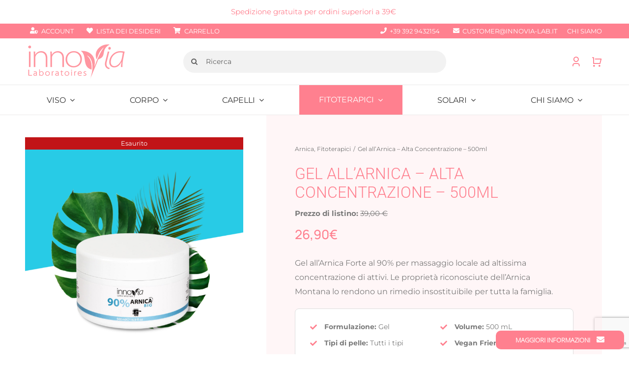

--- FILE ---
content_type: text/html; charset=UTF-8
request_url: https://innovia-lab.it/shop/arnica/gel-all-arnica-alta-concentrazione-500ml/
body_size: 39602
content:
<!DOCTYPE html>
<html class="avada-html-layout-wide avada-html-header-position-top avada-is-100-percent-template awb-scroll" lang="it-IT">
<head>
	<meta http-equiv="X-UA-Compatible" content="IE=edge" />
	<meta http-equiv="Content-Type" content="text/html; charset=utf-8"/>
	<meta name="viewport" content="width=device-width, initial-scale=1" />
					<script>document.documentElement.className = document.documentElement.className + ' yes-js js_active js'</script>
			<meta name='robots' content='index, follow, max-image-preview:large, max-snippet:-1, max-video-preview:-1' />
	<style>img:is([sizes="auto" i], [sizes^="auto," i]) { contain-intrinsic-size: 3000px 1500px }</style>
	
	<!-- This site is optimized with the Yoast SEO plugin v26.3 - https://yoast.com/wordpress/plugins/seo/ -->
	<title>Gel all&#039;Arnica - Alta Concentrazione - 500ml - Innovia Laboratoires</title>
	<meta name="description" content="Gel all&#039;Arnica Forte al 90% per massaggio locale ad altissima concentrazione di attivi. Rimedio insostituibile per tutta la famiglia." />
	<link rel="canonical" href="https://innovia-lab.it/shop/arnica/gel-all-arnica-alta-concentrazione-500ml/" />
	<meta property="og:locale" content="it_IT" />
	<meta property="og:type" content="article" />
	<meta property="og:title" content="Gel all&#039;Arnica - Alta Concentrazione - 500ml - Innovia Laboratoires" />
	<meta property="og:description" content="Gel all&#039;Arnica Forte al 90% per massaggio locale ad altissima concentrazione di attivi. Rimedio insostituibile per tutta la famiglia." />
	<meta property="og:url" content="https://innovia-lab.it/shop/arnica/gel-all-arnica-alta-concentrazione-500ml/" />
	<meta property="og:site_name" content="Innovia Laboratoires" />
	<meta property="article:publisher" content="https://www.facebook.com/innovialab/" />
	<meta property="article:modified_time" content="2025-10-13T13:22:23+00:00" />
	<meta property="og:image" content="https://innovia-lab.it/wp-content/uploads/2021/11/Gel-arnica-500-3-1.png" />
	<meta property="og:image:width" content="1080" />
	<meta property="og:image:height" content="1080" />
	<meta property="og:image:type" content="image/png" />
	<meta name="twitter:card" content="summary_large_image" />
	<meta name="twitter:label1" content="Tempo di lettura stimato" />
	<meta name="twitter:data1" content="4 minuti" />
	<script type="application/ld+json" class="yoast-schema-graph">{"@context":"https://schema.org","@graph":[{"@type":"WebPage","@id":"https://innovia-lab.it/shop/arnica/gel-all-arnica-alta-concentrazione-500ml/","url":"https://innovia-lab.it/shop/arnica/gel-all-arnica-alta-concentrazione-500ml/","name":"Gel all'Arnica - Alta Concentrazione - 500ml - Innovia Laboratoires","isPartOf":{"@id":"https://innovia-lab.it/#website"},"primaryImageOfPage":{"@id":"https://innovia-lab.it/shop/arnica/gel-all-arnica-alta-concentrazione-500ml/#primaryimage"},"image":{"@id":"https://innovia-lab.it/shop/arnica/gel-all-arnica-alta-concentrazione-500ml/#primaryimage"},"thumbnailUrl":"https://innovia-lab.it/wp-content/uploads/2021/11/Gel-arnica-500-3-1.png","datePublished":"2021-11-02T08:38:16+00:00","dateModified":"2025-10-13T13:22:23+00:00","description":"Gel all'Arnica Forte al 90% per massaggio locale ad altissima concentrazione di attivi. Rimedio insostituibile per tutta la famiglia.","breadcrumb":{"@id":"https://innovia-lab.it/shop/arnica/gel-all-arnica-alta-concentrazione-500ml/#breadcrumb"},"inLanguage":"it-IT","potentialAction":[{"@type":"ReadAction","target":["https://innovia-lab.it/shop/arnica/gel-all-arnica-alta-concentrazione-500ml/"]}]},{"@type":"ImageObject","inLanguage":"it-IT","@id":"https://innovia-lab.it/shop/arnica/gel-all-arnica-alta-concentrazione-500ml/#primaryimage","url":"https://innovia-lab.it/wp-content/uploads/2021/11/Gel-arnica-500-3-1.png","contentUrl":"https://innovia-lab.it/wp-content/uploads/2021/11/Gel-arnica-500-3-1.png","width":1080,"height":1080},{"@type":"BreadcrumbList","@id":"https://innovia-lab.it/shop/arnica/gel-all-arnica-alta-concentrazione-500ml/#breadcrumb","itemListElement":[{"@type":"ListItem","position":1,"name":"Home","item":"https://innovia-lab.it/"},{"@type":"ListItem","position":2,"name":"Shop Full Width","item":"https://innovia-lab.it/shop-full-width/"},{"@type":"ListItem","position":3,"name":"Gel all&#8217;Arnica &#8211; Alta Concentrazione &#8211; 500ml"}]},{"@type":"WebSite","@id":"https://innovia-lab.it/#website","url":"https://innovia-lab.it/","name":"Innovia Laboratoires","description":"","publisher":{"@id":"https://innovia-lab.it/#organization"},"potentialAction":[{"@type":"SearchAction","target":{"@type":"EntryPoint","urlTemplate":"https://innovia-lab.it/?s={search_term_string}"},"query-input":{"@type":"PropertyValueSpecification","valueRequired":true,"valueName":"search_term_string"}}],"inLanguage":"it-IT"},{"@type":"Organization","@id":"https://innovia-lab.it/#organization","name":"Innovia Laboratoires","url":"https://innovia-lab.it/","logo":{"@type":"ImageObject","inLanguage":"it-IT","@id":"https://innovia-lab.it/#/schema/logo/image/","url":"https://innovia-lab.it/wp-content/uploads/2017/11/logo-innovia-70px.png","contentUrl":"https://innovia-lab.it/wp-content/uploads/2017/11/logo-innovia-70px.png","width":189,"height":70,"caption":"Innovia Laboratoires"},"image":{"@id":"https://innovia-lab.it/#/schema/logo/image/"},"sameAs":["https://www.facebook.com/innovialab/","https://www.instagram.com/innovialab/"]}]}</script>
	<!-- / Yoast SEO plugin. -->


<link rel='dns-prefetch' href='//capi-automation.s3.us-east-2.amazonaws.com' />
<link rel="alternate" type="application/rss+xml" title="Innovia Laboratoires &raquo; Feed" href="https://innovia-lab.it/feed/" />
<link rel="alternate" type="application/rss+xml" title="Innovia Laboratoires &raquo; Feed dei commenti" href="https://innovia-lab.it/comments/feed/" />
					<link rel="shortcut icon" href="https://innovia-lab.it/wp-content/uploads/2023/08/favicon-1.png" type="image/x-icon" />
		
					<!-- Apple Touch Icon -->
			<link rel="apple-touch-icon" sizes="180x180" href="https://innovia-lab.it/wp-content/uploads/2023/08/favicon-2.png">
		
					<!-- Android Icon -->
			<link rel="icon" sizes="192x192" href="https://innovia-lab.it/wp-content/uploads/2023/08/favicon-2.png">
		
					<!-- MS Edge Icon -->
			<meta name="msapplication-TileImage" content="https://innovia-lab.it/wp-content/uploads/2023/08/favicon-3.png">
				<script type="text/javascript">
/* <![CDATA[ */
window._wpemojiSettings = {"baseUrl":"https:\/\/s.w.org\/images\/core\/emoji\/16.0.1\/72x72\/","ext":".png","svgUrl":"https:\/\/s.w.org\/images\/core\/emoji\/16.0.1\/svg\/","svgExt":".svg","source":{"concatemoji":"https:\/\/innovia-lab.it\/wp-includes\/js\/wp-emoji-release.min.js?ver=6.8.3"}};
/*! This file is auto-generated */
!function(s,n){var o,i,e;function c(e){try{var t={supportTests:e,timestamp:(new Date).valueOf()};sessionStorage.setItem(o,JSON.stringify(t))}catch(e){}}function p(e,t,n){e.clearRect(0,0,e.canvas.width,e.canvas.height),e.fillText(t,0,0);var t=new Uint32Array(e.getImageData(0,0,e.canvas.width,e.canvas.height).data),a=(e.clearRect(0,0,e.canvas.width,e.canvas.height),e.fillText(n,0,0),new Uint32Array(e.getImageData(0,0,e.canvas.width,e.canvas.height).data));return t.every(function(e,t){return e===a[t]})}function u(e,t){e.clearRect(0,0,e.canvas.width,e.canvas.height),e.fillText(t,0,0);for(var n=e.getImageData(16,16,1,1),a=0;a<n.data.length;a++)if(0!==n.data[a])return!1;return!0}function f(e,t,n,a){switch(t){case"flag":return n(e,"\ud83c\udff3\ufe0f\u200d\u26a7\ufe0f","\ud83c\udff3\ufe0f\u200b\u26a7\ufe0f")?!1:!n(e,"\ud83c\udde8\ud83c\uddf6","\ud83c\udde8\u200b\ud83c\uddf6")&&!n(e,"\ud83c\udff4\udb40\udc67\udb40\udc62\udb40\udc65\udb40\udc6e\udb40\udc67\udb40\udc7f","\ud83c\udff4\u200b\udb40\udc67\u200b\udb40\udc62\u200b\udb40\udc65\u200b\udb40\udc6e\u200b\udb40\udc67\u200b\udb40\udc7f");case"emoji":return!a(e,"\ud83e\udedf")}return!1}function g(e,t,n,a){var r="undefined"!=typeof WorkerGlobalScope&&self instanceof WorkerGlobalScope?new OffscreenCanvas(300,150):s.createElement("canvas"),o=r.getContext("2d",{willReadFrequently:!0}),i=(o.textBaseline="top",o.font="600 32px Arial",{});return e.forEach(function(e){i[e]=t(o,e,n,a)}),i}function t(e){var t=s.createElement("script");t.src=e,t.defer=!0,s.head.appendChild(t)}"undefined"!=typeof Promise&&(o="wpEmojiSettingsSupports",i=["flag","emoji"],n.supports={everything:!0,everythingExceptFlag:!0},e=new Promise(function(e){s.addEventListener("DOMContentLoaded",e,{once:!0})}),new Promise(function(t){var n=function(){try{var e=JSON.parse(sessionStorage.getItem(o));if("object"==typeof e&&"number"==typeof e.timestamp&&(new Date).valueOf()<e.timestamp+604800&&"object"==typeof e.supportTests)return e.supportTests}catch(e){}return null}();if(!n){if("undefined"!=typeof Worker&&"undefined"!=typeof OffscreenCanvas&&"undefined"!=typeof URL&&URL.createObjectURL&&"undefined"!=typeof Blob)try{var e="postMessage("+g.toString()+"("+[JSON.stringify(i),f.toString(),p.toString(),u.toString()].join(",")+"));",a=new Blob([e],{type:"text/javascript"}),r=new Worker(URL.createObjectURL(a),{name:"wpTestEmojiSupports"});return void(r.onmessage=function(e){c(n=e.data),r.terminate(),t(n)})}catch(e){}c(n=g(i,f,p,u))}t(n)}).then(function(e){for(var t in e)n.supports[t]=e[t],n.supports.everything=n.supports.everything&&n.supports[t],"flag"!==t&&(n.supports.everythingExceptFlag=n.supports.everythingExceptFlag&&n.supports[t]);n.supports.everythingExceptFlag=n.supports.everythingExceptFlag&&!n.supports.flag,n.DOMReady=!1,n.readyCallback=function(){n.DOMReady=!0}}).then(function(){return e}).then(function(){var e;n.supports.everything||(n.readyCallback(),(e=n.source||{}).concatemoji?t(e.concatemoji):e.wpemoji&&e.twemoji&&(t(e.twemoji),t(e.wpemoji)))}))}((window,document),window._wpemojiSettings);
/* ]]> */
</script>
<style id='wp-emoji-styles-inline-css' type='text/css'>

	img.wp-smiley, img.emoji {
		display: inline !important;
		border: none !important;
		box-shadow: none !important;
		height: 1em !important;
		width: 1em !important;
		margin: 0 0.07em !important;
		vertical-align: -0.1em !important;
		background: none !important;
		padding: 0 !important;
	}
</style>
<link rel='stylesheet' id='jquery-selectBox-css' href='https://innovia-lab.it/wp-content/plugins/yith-woocommerce-wishlist/assets/css/jquery.selectBox.css?ver=1.2.0' type='text/css' media='all' />
<link rel='stylesheet' id='woocommerce_prettyPhoto_css-css' href='//innovia-lab.it/wp-content/plugins/woocommerce/assets/css/prettyPhoto.css?ver=3.1.6' type='text/css' media='all' />
<link rel='stylesheet' id='yith-wcwl-main-css' href='https://innovia-lab.it/wp-content/plugins/yith-woocommerce-wishlist/assets/css/style.css?ver=4.10.0' type='text/css' media='all' />
<style id='yith-wcwl-main-inline-css' type='text/css'>
 :root { --rounded-corners-radius: 16px; --add-to-cart-rounded-corners-radius: 16px; --color-headers-background: #F4F4F4; --feedback-duration: 3s } 
 :root { --rounded-corners-radius: 16px; --add-to-cart-rounded-corners-radius: 16px; --color-headers-background: #F4F4F4; --feedback-duration: 3s } 
</style>
<link rel='stylesheet' id='style-css' href='https://innovia-lab.it/wp-content/plugins/chiama-gratis/css/style.css?ver=6.8.3' type='text/css' media='all' />
<link rel='stylesheet' id='photoswipe-css' href='https://innovia-lab.it/wp-content/plugins/woocommerce/assets/css/photoswipe/photoswipe.min.css?ver=10.3.5' type='text/css' media='all' />
<link rel='stylesheet' id='photoswipe-default-skin-css' href='https://innovia-lab.it/wp-content/plugins/woocommerce/assets/css/photoswipe/default-skin/default-skin.min.css?ver=10.3.5' type='text/css' media='all' />
<style id='woocommerce-inline-inline-css' type='text/css'>
.woocommerce form .form-row .required { visibility: visible; }
</style>
<link rel='stylesheet' id='brands-styles-css' href='https://innovia-lab.it/wp-content/plugins/woocommerce/assets/css/brands.css?ver=10.3.5' type='text/css' media='all' />
<link rel='stylesheet' id='sib-front-css-css' href='https://innovia-lab.it/wp-content/plugins/mailin/css/mailin-front.css?ver=6.8.3' type='text/css' media='all' />
<link rel='stylesheet' id='moove_gdpr_frontend-css' href='https://innovia-lab.it/wp-content/plugins/gdpr-cookie-compliance/dist/styles/gdpr-main.css?ver=5.0.9' type='text/css' media='all' />
<style id='moove_gdpr_frontend-inline-css' type='text/css'>
#moove_gdpr_cookie_modal,#moove_gdpr_cookie_info_bar,.gdpr_cookie_settings_shortcode_content{font-family:&#039;Nunito&#039;,sans-serif}#moove_gdpr_save_popup_settings_button{background-color:#373737;color:#fff}#moove_gdpr_save_popup_settings_button:hover{background-color:#000}#moove_gdpr_cookie_info_bar .moove-gdpr-info-bar-container .moove-gdpr-info-bar-content a.mgbutton,#moove_gdpr_cookie_info_bar .moove-gdpr-info-bar-container .moove-gdpr-info-bar-content button.mgbutton{background-color:1}#moove_gdpr_cookie_modal .moove-gdpr-modal-content .moove-gdpr-modal-footer-content .moove-gdpr-button-holder a.mgbutton,#moove_gdpr_cookie_modal .moove-gdpr-modal-content .moove-gdpr-modal-footer-content .moove-gdpr-button-holder button.mgbutton,.gdpr_cookie_settings_shortcode_content .gdpr-shr-button.button-green{background-color:1;border-color:1}#moove_gdpr_cookie_modal .moove-gdpr-modal-content .moove-gdpr-modal-footer-content .moove-gdpr-button-holder a.mgbutton:hover,#moove_gdpr_cookie_modal .moove-gdpr-modal-content .moove-gdpr-modal-footer-content .moove-gdpr-button-holder button.mgbutton:hover,.gdpr_cookie_settings_shortcode_content .gdpr-shr-button.button-green:hover{background-color:#fff;color:1}#moove_gdpr_cookie_modal .moove-gdpr-modal-content .moove-gdpr-modal-close i,#moove_gdpr_cookie_modal .moove-gdpr-modal-content .moove-gdpr-modal-close span.gdpr-icon{background-color:1;border:1px solid 1}#moove_gdpr_cookie_info_bar span.moove-gdpr-infobar-allow-all.focus-g,#moove_gdpr_cookie_info_bar span.moove-gdpr-infobar-allow-all:focus,#moove_gdpr_cookie_info_bar button.moove-gdpr-infobar-allow-all.focus-g,#moove_gdpr_cookie_info_bar button.moove-gdpr-infobar-allow-all:focus,#moove_gdpr_cookie_info_bar span.moove-gdpr-infobar-reject-btn.focus-g,#moove_gdpr_cookie_info_bar span.moove-gdpr-infobar-reject-btn:focus,#moove_gdpr_cookie_info_bar button.moove-gdpr-infobar-reject-btn.focus-g,#moove_gdpr_cookie_info_bar button.moove-gdpr-infobar-reject-btn:focus,#moove_gdpr_cookie_info_bar span.change-settings-button.focus-g,#moove_gdpr_cookie_info_bar span.change-settings-button:focus,#moove_gdpr_cookie_info_bar button.change-settings-button.focus-g,#moove_gdpr_cookie_info_bar button.change-settings-button:focus{-webkit-box-shadow:0 0 1px 3px 1;-moz-box-shadow:0 0 1px 3px 1;box-shadow:0 0 1px 3px 1}#moove_gdpr_cookie_modal .moove-gdpr-modal-content .moove-gdpr-modal-close i:hover,#moove_gdpr_cookie_modal .moove-gdpr-modal-content .moove-gdpr-modal-close span.gdpr-icon:hover,#moove_gdpr_cookie_info_bar span[data-href]>u.change-settings-button{color:1}#moove_gdpr_cookie_modal .moove-gdpr-modal-content .moove-gdpr-modal-left-content #moove-gdpr-menu li.menu-item-selected a span.gdpr-icon,#moove_gdpr_cookie_modal .moove-gdpr-modal-content .moove-gdpr-modal-left-content #moove-gdpr-menu li.menu-item-selected button span.gdpr-icon{color:inherit}#moove_gdpr_cookie_modal .moove-gdpr-modal-content .moove-gdpr-modal-left-content #moove-gdpr-menu li a span.gdpr-icon,#moove_gdpr_cookie_modal .moove-gdpr-modal-content .moove-gdpr-modal-left-content #moove-gdpr-menu li button span.gdpr-icon{color:inherit}#moove_gdpr_cookie_modal .gdpr-acc-link{line-height:0;font-size:0;color:transparent;position:absolute}#moove_gdpr_cookie_modal .moove-gdpr-modal-content .moove-gdpr-modal-close:hover i,#moove_gdpr_cookie_modal .moove-gdpr-modal-content .moove-gdpr-modal-left-content #moove-gdpr-menu li a,#moove_gdpr_cookie_modal .moove-gdpr-modal-content .moove-gdpr-modal-left-content #moove-gdpr-menu li button,#moove_gdpr_cookie_modal .moove-gdpr-modal-content .moove-gdpr-modal-left-content #moove-gdpr-menu li button i,#moove_gdpr_cookie_modal .moove-gdpr-modal-content .moove-gdpr-modal-left-content #moove-gdpr-menu li a i,#moove_gdpr_cookie_modal .moove-gdpr-modal-content .moove-gdpr-tab-main .moove-gdpr-tab-main-content a:hover,#moove_gdpr_cookie_info_bar.moove-gdpr-dark-scheme .moove-gdpr-info-bar-container .moove-gdpr-info-bar-content a.mgbutton:hover,#moove_gdpr_cookie_info_bar.moove-gdpr-dark-scheme .moove-gdpr-info-bar-container .moove-gdpr-info-bar-content button.mgbutton:hover,#moove_gdpr_cookie_info_bar.moove-gdpr-dark-scheme .moove-gdpr-info-bar-container .moove-gdpr-info-bar-content a:hover,#moove_gdpr_cookie_info_bar.moove-gdpr-dark-scheme .moove-gdpr-info-bar-container .moove-gdpr-info-bar-content button:hover,#moove_gdpr_cookie_info_bar.moove-gdpr-dark-scheme .moove-gdpr-info-bar-container .moove-gdpr-info-bar-content span.change-settings-button:hover,#moove_gdpr_cookie_info_bar.moove-gdpr-dark-scheme .moove-gdpr-info-bar-container .moove-gdpr-info-bar-content button.change-settings-button:hover,#moove_gdpr_cookie_info_bar.moove-gdpr-dark-scheme .moove-gdpr-info-bar-container .moove-gdpr-info-bar-content u.change-settings-button:hover,#moove_gdpr_cookie_info_bar span[data-href]>u.change-settings-button,#moove_gdpr_cookie_info_bar.moove-gdpr-dark-scheme .moove-gdpr-info-bar-container .moove-gdpr-info-bar-content a.mgbutton.focus-g,#moove_gdpr_cookie_info_bar.moove-gdpr-dark-scheme .moove-gdpr-info-bar-container .moove-gdpr-info-bar-content button.mgbutton.focus-g,#moove_gdpr_cookie_info_bar.moove-gdpr-dark-scheme .moove-gdpr-info-bar-container .moove-gdpr-info-bar-content a.focus-g,#moove_gdpr_cookie_info_bar.moove-gdpr-dark-scheme .moove-gdpr-info-bar-container .moove-gdpr-info-bar-content button.focus-g,#moove_gdpr_cookie_info_bar.moove-gdpr-dark-scheme .moove-gdpr-info-bar-container .moove-gdpr-info-bar-content a.mgbutton:focus,#moove_gdpr_cookie_info_bar.moove-gdpr-dark-scheme .moove-gdpr-info-bar-container .moove-gdpr-info-bar-content button.mgbutton:focus,#moove_gdpr_cookie_info_bar.moove-gdpr-dark-scheme .moove-gdpr-info-bar-container .moove-gdpr-info-bar-content a:focus,#moove_gdpr_cookie_info_bar.moove-gdpr-dark-scheme .moove-gdpr-info-bar-container .moove-gdpr-info-bar-content button:focus,#moove_gdpr_cookie_info_bar.moove-gdpr-dark-scheme .moove-gdpr-info-bar-container .moove-gdpr-info-bar-content span.change-settings-button.focus-g,span.change-settings-button:focus,button.change-settings-button.focus-g,button.change-settings-button:focus,#moove_gdpr_cookie_info_bar.moove-gdpr-dark-scheme .moove-gdpr-info-bar-container .moove-gdpr-info-bar-content u.change-settings-button.focus-g,#moove_gdpr_cookie_info_bar.moove-gdpr-dark-scheme .moove-gdpr-info-bar-container .moove-gdpr-info-bar-content u.change-settings-button:focus{color:1}#moove_gdpr_cookie_modal .moove-gdpr-branding.focus-g span,#moove_gdpr_cookie_modal .moove-gdpr-modal-content .moove-gdpr-tab-main a.focus-g,#moove_gdpr_cookie_modal .moove-gdpr-modal-content .moove-gdpr-tab-main .gdpr-cd-details-toggle.focus-g{color:1}#moove_gdpr_cookie_modal.gdpr_lightbox-hide{display:none}
</style>
<link rel='stylesheet' id='prdctfltr-css' href='https://innovia-lab.it/wp-content/plugins/prdctfltr/includes/css/styles.css?ver=8.2.0' type='text/css' media='all' />
<link rel='stylesheet' id='fusion-dynamic-css-css' href='https://innovia-lab.it/wp-content/uploads/fusion-styles/f5ef91088e9639c08b05799419677173.min.css?ver=3.13.3' type='text/css' media='all' />
<script type="text/javascript" src="https://innovia-lab.it/wp-includes/js/jquery/jquery.min.js?ver=3.7.1" id="jquery-core-js"></script>
<script type="text/javascript" src="https://innovia-lab.it/wp-includes/js/jquery/jquery-migrate.min.js?ver=3.4.1" id="jquery-migrate-js"></script>
<script type="text/javascript" src="https://innovia-lab.it/wp-content/plugins/chiama-gratis/js/script1.js?ver=6.8.3" id="script1-js"></script>
<script type="text/javascript" src="//innovia-lab.it/wp-content/plugins/revslider/sr6/assets/js/rbtools.min.js?ver=6.7.38" async id="tp-tools-js"></script>
<script type="text/javascript" src="//innovia-lab.it/wp-content/plugins/revslider/sr6/assets/js/rs6.min.js?ver=6.7.38" async id="revmin-js"></script>
<script type="text/javascript" src="https://innovia-lab.it/wp-content/plugins/woocommerce/assets/js/jquery-blockui/jquery.blockUI.min.js?ver=2.7.0-wc.10.3.5" id="wc-jquery-blockui-js" defer="defer" data-wp-strategy="defer"></script>
<script type="text/javascript" id="wc-add-to-cart-js-extra">
/* <![CDATA[ */
var wc_add_to_cart_params = {"ajax_url":"\/wp-admin\/admin-ajax.php","wc_ajax_url":"\/?wc-ajax=%%endpoint%%","i18n_view_cart":"Visualizza carrello","cart_url":"https:\/\/innovia-lab.it\/carrello\/","is_cart":"","cart_redirect_after_add":"no"};
/* ]]> */
</script>
<script type="text/javascript" src="https://innovia-lab.it/wp-content/plugins/woocommerce/assets/js/frontend/add-to-cart.min.js?ver=10.3.5" id="wc-add-to-cart-js" defer="defer" data-wp-strategy="defer"></script>
<script type="text/javascript" src="https://innovia-lab.it/wp-content/plugins/woocommerce/assets/js/flexslider/jquery.flexslider.min.js?ver=2.7.2-wc.10.3.5" id="wc-flexslider-js" defer="defer" data-wp-strategy="defer"></script>
<script type="text/javascript" src="https://innovia-lab.it/wp-content/plugins/woocommerce/assets/js/photoswipe/photoswipe.min.js?ver=4.1.1-wc.10.3.5" id="wc-photoswipe-js" defer="defer" data-wp-strategy="defer"></script>
<script type="text/javascript" src="https://innovia-lab.it/wp-content/plugins/woocommerce/assets/js/photoswipe/photoswipe-ui-default.min.js?ver=4.1.1-wc.10.3.5" id="wc-photoswipe-ui-default-js" defer="defer" data-wp-strategy="defer"></script>
<script type="text/javascript" id="wc-single-product-js-extra">
/* <![CDATA[ */
var wc_single_product_params = {"i18n_required_rating_text":"Seleziona una valutazione","i18n_rating_options":["1 stella su 5","2 stelle su 5","3 stelle su 5","4 stelle su 5","5 stelle su 5"],"i18n_product_gallery_trigger_text":"Visualizza la galleria di immagini a schermo intero","review_rating_required":"yes","flexslider":{"rtl":false,"animation":"slide","smoothHeight":true,"directionNav":true,"controlNav":"thumbnails","slideshow":false,"animationSpeed":500,"animationLoop":false,"allowOneSlide":false,"prevText":"<i class=\"awb-icon-angle-left\"><\/i>","nextText":"<i class=\"awb-icon-angle-right\"><\/i>"},"zoom_enabled":"","zoom_options":[],"photoswipe_enabled":"1","photoswipe_options":{"shareEl":false,"closeOnScroll":false,"history":false,"hideAnimationDuration":0,"showAnimationDuration":0},"flexslider_enabled":"1"};
/* ]]> */
</script>
<script type="text/javascript" src="https://innovia-lab.it/wp-content/plugins/woocommerce/assets/js/frontend/single-product.min.js?ver=10.3.5" id="wc-single-product-js" defer="defer" data-wp-strategy="defer"></script>
<script type="text/javascript" src="https://innovia-lab.it/wp-content/plugins/woocommerce/assets/js/js-cookie/js.cookie.min.js?ver=2.1.4-wc.10.3.5" id="wc-js-cookie-js" defer="defer" data-wp-strategy="defer"></script>
<script type="text/javascript" id="woocommerce-js-extra">
/* <![CDATA[ */
var woocommerce_params = {"ajax_url":"\/wp-admin\/admin-ajax.php","wc_ajax_url":"\/?wc-ajax=%%endpoint%%","i18n_password_show":"Mostra password","i18n_password_hide":"Nascondi password"};
/* ]]> */
</script>
<script type="text/javascript" src="https://innovia-lab.it/wp-content/plugins/woocommerce/assets/js/frontend/woocommerce.min.js?ver=10.3.5" id="woocommerce-js" defer="defer" data-wp-strategy="defer"></script>
<script type="text/javascript" id="kk-script-js-extra">
/* <![CDATA[ */
var fetchCartItems = {"ajax_url":"https:\/\/innovia-lab.it\/wp-admin\/admin-ajax.php","action":"kk_wc_fetchcartitems","nonce":"943b78e74f","currency":"EUR"};
/* ]]> */
</script>
<script type="text/javascript" src="https://innovia-lab.it/wp-content/plugins/kliken-marketing-for-google/assets/kk-script.js?ver=6.8.3" id="kk-script-js"></script>
<script type="text/javascript" id="WCPAY_ASSETS-js-extra">
/* <![CDATA[ */
var wcpayAssets = {"url":"https:\/\/innovia-lab.it\/wp-content\/plugins\/woocommerce-payments\/dist\/"};
/* ]]> */
</script>
<script type="text/javascript" id="sib-front-js-js-extra">
/* <![CDATA[ */
var sibErrMsg = {"invalidMail":"Please fill out valid email address","requiredField":"Please fill out required fields","invalidDateFormat":"Please fill out valid date format","invalidSMSFormat":"Please fill out valid phone number"};
var ajax_sib_front_object = {"ajax_url":"https:\/\/innovia-lab.it\/wp-admin\/admin-ajax.php","ajax_nonce":"b7b2a318f4","flag_url":"https:\/\/innovia-lab.it\/wp-content\/plugins\/mailin\/img\/flags\/"};
/* ]]> */
</script>
<script type="text/javascript" src="https://innovia-lab.it/wp-content/plugins/mailin/js/mailin-front.js?ver=1761965447" id="sib-front-js-js"></script>
<link rel="https://api.w.org/" href="https://innovia-lab.it/wp-json/" /><link rel="alternate" title="JSON" type="application/json" href="https://innovia-lab.it/wp-json/wp/v2/product/31838" /><link rel="EditURI" type="application/rsd+xml" title="RSD" href="https://innovia-lab.it/xmlrpc.php?rsd" />
<meta name="generator" content="WordPress 6.8.3" />
<meta name="generator" content="WooCommerce 10.3.5" />
<link rel='shortlink' href='https://innovia-lab.it/?p=31838' />
<link rel="alternate" title="oEmbed (JSON)" type="application/json+oembed" href="https://innovia-lab.it/wp-json/oembed/1.0/embed?url=https%3A%2F%2Finnovia-lab.it%2Fshop%2Farnica%2Fgel-all-arnica-alta-concentrazione-500ml%2F" />
<link rel="alternate" title="oEmbed (XML)" type="text/xml+oembed" href="https://innovia-lab.it/wp-json/oembed/1.0/embed?url=https%3A%2F%2Finnovia-lab.it%2Fshop%2Farnica%2Fgel-all-arnica-alta-concentrazione-500ml%2F&#038;format=xml" />

<!-- This website runs the Product Feed PRO for WooCommerce by AdTribes.io plugin - version woocommercesea_option_installed_version -->
<!-- Kliken Google Site Verification Token Tag --><meta name="google-site-verification" content="r9atQJpQfJ9sxPQjNnNqbxWpwGGK1kgHkJFRpACbpnQ" />
<script type="text/javascript">
	var swPostRegister = function() {
		sw.track('ViewContent',
			{
				content_type: 'product',
				content_ids: ["31838"],
				content_name: "Gel all\'Arnica - Alta Concentrazione - 500ml",
				content_category: "103,127"
			}
		);

		sw.gEvent('view_item',
			{
				items: [
					{
						"id": "31838",
						"name": "Gel all\'Arnica - Alta Concentrazione - 500ml",
						"category": "103,127",
						"google_business_vertical": "retail"
					}
				]
			}
		);

		sw.gEvent('page_view',
			{
				"ecomm_prodid": "31838"
			}
		);

		sw.register_product_view(
			{
				"id": "31838",
				"category": "103,127"
			}
		);
	};
</script>

<script type="text/javascript">
	var _swaMa=["1389717800"];"undefined"==typeof sw&&!function(e,s,a){function t(){for(;o[0]&&"loaded"==o[0][d];)i=o.shift(),i[w]=!c.parentNode.insertBefore(i,c)}for(var r,n,i,o=[],c=e.scripts[0],w="onreadystatechange",d="readyState";r=a.shift();)n=e.createElement(s),"async"in c?(n.async=!1,e.head.appendChild(n)):c[d]?(o.push(n),n[w]=t):e.write("<"+s+' src="'+r+'" defer></'+s+">"),n.src=r}(document,"script",["//analytics.sitewit.com/v3/"+_swaMa[0]+"/sw.js"]);
</script>
<style type="text/css" id="css-fb-visibility">@media screen and (max-width: 640px){.fusion-no-small-visibility{display:none !important;}body .sm-text-align-center{text-align:center !important;}body .sm-text-align-left{text-align:left !important;}body .sm-text-align-right{text-align:right !important;}body .sm-flex-align-center{justify-content:center !important;}body .sm-flex-align-flex-start{justify-content:flex-start !important;}body .sm-flex-align-flex-end{justify-content:flex-end !important;}body .sm-mx-auto{margin-left:auto !important;margin-right:auto !important;}body .sm-ml-auto{margin-left:auto !important;}body .sm-mr-auto{margin-right:auto !important;}body .fusion-absolute-position-small{position:absolute;top:auto;width:100%;}.awb-sticky.awb-sticky-small{ position: sticky; top: var(--awb-sticky-offset,0); }}@media screen and (min-width: 641px) and (max-width: 1024px){.fusion-no-medium-visibility{display:none !important;}body .md-text-align-center{text-align:center !important;}body .md-text-align-left{text-align:left !important;}body .md-text-align-right{text-align:right !important;}body .md-flex-align-center{justify-content:center !important;}body .md-flex-align-flex-start{justify-content:flex-start !important;}body .md-flex-align-flex-end{justify-content:flex-end !important;}body .md-mx-auto{margin-left:auto !important;margin-right:auto !important;}body .md-ml-auto{margin-left:auto !important;}body .md-mr-auto{margin-right:auto !important;}body .fusion-absolute-position-medium{position:absolute;top:auto;width:100%;}.awb-sticky.awb-sticky-medium{ position: sticky; top: var(--awb-sticky-offset,0); }}@media screen and (min-width: 1025px){.fusion-no-large-visibility{display:none !important;}body .lg-text-align-center{text-align:center !important;}body .lg-text-align-left{text-align:left !important;}body .lg-text-align-right{text-align:right !important;}body .lg-flex-align-center{justify-content:center !important;}body .lg-flex-align-flex-start{justify-content:flex-start !important;}body .lg-flex-align-flex-end{justify-content:flex-end !important;}body .lg-mx-auto{margin-left:auto !important;margin-right:auto !important;}body .lg-ml-auto{margin-left:auto !important;}body .lg-mr-auto{margin-right:auto !important;}body .fusion-absolute-position-large{position:absolute;top:auto;width:100%;}.awb-sticky.awb-sticky-large{ position: sticky; top: var(--awb-sticky-offset,0); }}</style>	<noscript><style>.woocommerce-product-gallery{ opacity: 1 !important; }</style></noscript>
	<style type="text/css">.recentcomments a{display:inline !important;padding:0 !important;margin:0 !important;}</style>			<script  type="text/javascript">
				!function(f,b,e,v,n,t,s){if(f.fbq)return;n=f.fbq=function(){n.callMethod?
					n.callMethod.apply(n,arguments):n.queue.push(arguments)};if(!f._fbq)f._fbq=n;
					n.push=n;n.loaded=!0;n.version='2.0';n.queue=[];t=b.createElement(e);t.async=!0;
					t.src=v;s=b.getElementsByTagName(e)[0];s.parentNode.insertBefore(t,s)}(window,
					document,'script','https://connect.facebook.net/en_US/fbevents.js');
			</script>
			<!-- WooCommerce Facebook Integration Begin -->
			<script  type="text/javascript">

				fbq('init', '1175994929941398', {}, {
    "agent": "woocommerce_0-10.3.5-3.5.12"
});

				document.addEventListener( 'DOMContentLoaded', function() {
					// Insert placeholder for events injected when a product is added to the cart through AJAX.
					document.body.insertAdjacentHTML( 'beforeend', '<div class=\"wc-facebook-pixel-event-placeholder\"></div>' );
				}, false );

			</script>
			<!-- WooCommerce Facebook Integration End -->
			<meta name="generator" content="Powered by Slider Revolution 6.7.38 - responsive, Mobile-Friendly Slider Plugin for WordPress with comfortable drag and drop interface." />
<meta name="generator" content="XforWooCommerce.com - Product Filter for WooCommerce"/><script>function setREVStartSize(e){
			//window.requestAnimationFrame(function() {
				window.RSIW = window.RSIW===undefined ? window.innerWidth : window.RSIW;
				window.RSIH = window.RSIH===undefined ? window.innerHeight : window.RSIH;
				try {
					var pw = document.getElementById(e.c).parentNode.offsetWidth,
						newh;
					pw = pw===0 || isNaN(pw) || (e.l=="fullwidth" || e.layout=="fullwidth") ? window.RSIW : pw;
					e.tabw = e.tabw===undefined ? 0 : parseInt(e.tabw);
					e.thumbw = e.thumbw===undefined ? 0 : parseInt(e.thumbw);
					e.tabh = e.tabh===undefined ? 0 : parseInt(e.tabh);
					e.thumbh = e.thumbh===undefined ? 0 : parseInt(e.thumbh);
					e.tabhide = e.tabhide===undefined ? 0 : parseInt(e.tabhide);
					e.thumbhide = e.thumbhide===undefined ? 0 : parseInt(e.thumbhide);
					e.mh = e.mh===undefined || e.mh=="" || e.mh==="auto" ? 0 : parseInt(e.mh,0);
					if(e.layout==="fullscreen" || e.l==="fullscreen")
						newh = Math.max(e.mh,window.RSIH);
					else{
						e.gw = Array.isArray(e.gw) ? e.gw : [e.gw];
						for (var i in e.rl) if (e.gw[i]===undefined || e.gw[i]===0) e.gw[i] = e.gw[i-1];
						e.gh = e.el===undefined || e.el==="" || (Array.isArray(e.el) && e.el.length==0)? e.gh : e.el;
						e.gh = Array.isArray(e.gh) ? e.gh : [e.gh];
						for (var i in e.rl) if (e.gh[i]===undefined || e.gh[i]===0) e.gh[i] = e.gh[i-1];
											
						var nl = new Array(e.rl.length),
							ix = 0,
							sl;
						e.tabw = e.tabhide>=pw ? 0 : e.tabw;
						e.thumbw = e.thumbhide>=pw ? 0 : e.thumbw;
						e.tabh = e.tabhide>=pw ? 0 : e.tabh;
						e.thumbh = e.thumbhide>=pw ? 0 : e.thumbh;
						for (var i in e.rl) nl[i] = e.rl[i]<window.RSIW ? 0 : e.rl[i];
						sl = nl[0];
						for (var i in nl) if (sl>nl[i] && nl[i]>0) { sl = nl[i]; ix=i;}
						var m = pw>(e.gw[ix]+e.tabw+e.thumbw) ? 1 : (pw-(e.tabw+e.thumbw)) / (e.gw[ix]);
						newh =  (e.gh[ix] * m) + (e.tabh + e.thumbh);
					}
					var el = document.getElementById(e.c);
					if (el!==null && el) el.style.height = newh+"px";
					el = document.getElementById(e.c+"_wrapper");
					if (el!==null && el) {
						el.style.height = newh+"px";
						el.style.display = "block";
					}
				} catch(e){
					console.log("Failure at Presize of Slider:" + e)
				}
			//});
		  };</script>
		<script type="text/javascript">
			var doc = document.documentElement;
			doc.setAttribute( 'data-useragent', navigator.userAgent );
		</script>
		<!-- Google tag (gtag.js) -->
<script async src="https://www.googletagmanager.com/gtag/js?id=G-Z0EQE5NE06"></script>
<script>
  window.dataLayer = window.dataLayer || [];
  function gtag(){dataLayer.push(arguments);}
  gtag('js', new Date());

  gtag('config', 'G-Z0EQE5NE06');
</script>
	<!-- Meta Pixel Code -->
<script>
!function(f,b,e,v,n,t,s)
{if(f.fbq)return;n=f.fbq=function(){n.callMethod?
n.callMethod.apply(n,arguments):n.queue.push(arguments)};
if(!f._fbq)f._fbq=n;n.push=n;n.loaded=!0;n.version='2.0';
n.queue=[];t=b.createElement(e);t.async=!0;
t.src=v;s=b.getElementsByTagName(e)[0];
s.parentNode.insertBefore(t,s)}(window, document,'script',
'https://connect.facebook.net/en_US/fbevents.js');
fbq('init', '1175994929941398');
fbq('track', 'PageView');
</script>
<noscript><img height="1" width="1" style="display:none"
src="https://www.facebook.com/tr?id=1175994929941398&ev=PageView&noscript=1"
/></noscript>
<!-- End Meta Pixel Code -->
<meta name="facebook-domain-verification" content="uhzh0iup6zsmsve5ju3d3a3a13x0pe" /></head>

<body class="wp-singular product-template-default single single-product postid-31838 wp-theme-Avada wp-child-theme-Avada-Child-Theme theme-Avada woocommerce woocommerce-page woocommerce-no-js fusion-image-hovers fusion-pagination-sizing fusion-button_type-flat fusion-button_span-no fusion-button_gradient-linear avada-image-rollover-circle-yes avada-image-rollover-yes avada-image-rollover-direction-fade fusion-body ltr fusion-sticky-header no-mobile-slidingbar no-desktop-totop no-mobile-totop fusion-disable-outline fusion-sub-menu-fade mobile-logo-pos-center layout-wide-mode avada-has-boxed-modal-shadow-none layout-scroll-offset-full avada-has-zero-margin-offset-top fusion-top-header menu-text-align-center fusion-woo-product-design-classic fusion-woo-shop-page-columns-4 fusion-woo-related-columns-4 fusion-woo-archive-page-columns-3 fusion-woocommerce-equal-heights woo-sale-badge-circle woo-outofstock-badge-top_bar mobile-menu-design-modern fusion-hide-pagination-text fusion-header-layout-v2 avada-responsive avada-footer-fx-none avada-menu-highlight-style-background fusion-search-form-clean fusion-main-menu-search-dropdown fusion-avatar-square avada-sticky-shrinkage avada-dropdown-styles avada-blog-layout-grid avada-blog-archive-layout-grid avada-header-shadow-no avada-menu-icon-position-left avada-has-megamenu-shadow avada-has-header-100-width avada-has-pagetitle-100-width avada-has-pagetitle-bg-full avada-has-mobile-menu-search avada-has-main-nav-search-icon avada-has-titlebar-hide avada-header-border-color-full-transparent avada-has-pagination-padding avada-flyout-menu-direction-fade avada-ec-views-v1" data-awb-post-id="31838">
		<a class="skip-link screen-reader-text" href="#content">Salta al contenuto</a>

	<div id="boxed-wrapper">
		
		<div id="wrapper" class="fusion-wrapper">
			<div id="home" style="position:relative;top:-1px;"></div>
												<div class="fusion-tb-header"><div class="fusion-fullwidth fullwidth-box fusion-builder-row-1 fusion-flex-container has-pattern-background has-mask-background nonhundred-percent-fullwidth non-hundred-percent-height-scrolling fusion-no-small-visibility" style="--awb-border-radius-top-left:0px;--awb-border-radius-top-right:0px;--awb-border-radius-bottom-right:0px;--awb-border-radius-bottom-left:0px;--awb-background-color:#fffffff;--awb-flex-wrap:wrap;" ><div class="fusion-builder-row fusion-row fusion-flex-align-items-flex-start fusion-flex-content-wrap" style="max-width:1216.8px;margin-left: calc(-4% / 2 );margin-right: calc(-4% / 2 );"><div class="fusion-layout-column fusion_builder_column fusion-builder-column-0 fusion_builder_column_1_1 1_1 fusion-flex-column fusion-no-small-visibility" style="--awb-bg-size:cover;--awb-width-large:100%;--awb-margin-top-large:0px;--awb-spacing-right-large:1.92%;--awb-margin-bottom-large:0px;--awb-spacing-left-large:1.92%;--awb-width-medium:100%;--awb-order-medium:0;--awb-spacing-right-medium:1.92%;--awb-spacing-left-medium:1.92%;--awb-width-small:100%;--awb-order-small:0;--awb-spacing-right-small:1.92%;--awb-spacing-left-small:1.92%;"><div class="fusion-column-wrapper fusion-column-has-shadow fusion-flex-justify-content-flex-start fusion-content-layout-column"><div class="fusion-text fusion-text-1 fusion-text-no-margin" style="--awb-margin-top:10px;--awb-margin-bottom:10px;"><p style="text-align: center;"><span style="color: #ff808f;">Spedizione gratuita per ordini superiori a 39€ </span></p>
</div></div></div></div></div><div class="fusion-fullwidth fullwidth-box fusion-builder-row-2 fusion-flex-container has-pattern-background has-mask-background nonhundred-percent-fullwidth non-hundred-percent-height-scrolling fusion-no-medium-visibility fusion-no-large-visibility" style="--awb-border-radius-top-left:0px;--awb-border-radius-top-right:0px;--awb-border-radius-bottom-right:0px;--awb-border-radius-bottom-left:0px;--awb-background-color:#fffffff;--awb-flex-wrap:wrap;" ><div class="fusion-builder-row fusion-row fusion-flex-align-items-flex-start fusion-flex-content-wrap" style="max-width:1216.8px;margin-left: calc(-4% / 2 );margin-right: calc(-4% / 2 );"><div class="fusion-layout-column fusion_builder_column fusion-builder-column-1 fusion_builder_column_1_1 1_1 fusion-flex-column fusion-no-medium-visibility fusion-no-large-visibility" style="--awb-padding-bottom:;--awb-bg-size:cover;--awb-width-large:100%;--awb-margin-top-large:0px;--awb-spacing-right-large:1.92%;--awb-margin-bottom-large:0px;--awb-spacing-left-large:1.92%;--awb-width-medium:100%;--awb-order-medium:0;--awb-spacing-right-medium:1.92%;--awb-spacing-left-medium:1.92%;--awb-width-small:100%;--awb-order-small:0;--awb-spacing-right-small:1.92%;--awb-spacing-left-small:1.92%;"><div class="fusion-column-wrapper fusion-column-has-shadow fusion-flex-justify-content-center fusion-content-layout-column"><div class="fusion-text fusion-text-2 fusion-text-no-margin" style="--awb-margin-top:10px;--awb-margin-bottom:10px;"><h5><span style="color: #ff808f;">Spedizione gratuita per ordini superiori a 39€</span></h5>
</div></div></div></div></div><div class="fusion-fullwidth fullwidth-box fusion-builder-row-3 fusion-flex-container nonhundred-percent-fullwidth non-hundred-percent-height-scrolling fusion-no-small-visibility" style="--awb-border-radius-top-left:0px;--awb-border-radius-top-right:0px;--awb-border-radius-bottom-right:0px;--awb-border-radius-bottom-left:0px;--awb-background-color:#ff808f;--awb-flex-wrap:wrap;" ><div class="fusion-builder-row fusion-row fusion-flex-align-items-flex-start fusion-flex-content-wrap" style="max-width:1216.8px;margin-left: calc(-4% / 2 );margin-right: calc(-4% / 2 );"><div class="fusion-layout-column fusion_builder_column fusion-builder-column-2 fusion_builder_column_1_2 1_2 fusion-flex-column" style="--awb-bg-size:cover;--awb-width-large:50%;--awb-margin-top-large:0px;--awb-spacing-right-large:3.84%;--awb-margin-bottom-large:0px;--awb-spacing-left-large:3.84%;--awb-width-medium:68%;--awb-order-medium:0;--awb-spacing-right-medium:2.8235294117647%;--awb-spacing-left-medium:2.8235294117647%;--awb-width-small:50%;--awb-order-small:2;--awb-spacing-right-small:3.84%;--awb-spacing-left-small:3.84%;"><div class="fusion-column-wrapper fusion-column-has-shadow fusion-flex-justify-content-flex-start fusion-content-layout-column"><nav class="awb-menu awb-menu_row awb-menu_em-hover mobile-mode-collapse-to-button awb-menu_icons-left awb-menu_dc-yes mobile-trigger-fullwidth-off awb-menu_mobile-toggle awb-menu_indent-left mobile-size-full-absolute loading mega-menu-loading awb-menu_desktop awb-menu_dropdown awb-menu_expand-right awb-menu_transition-opacity" style="--awb-font-size:13px;--awb-text-transform:uppercase;--awb-min-height:30px;--awb-items-padding-right:20px;--awb-color:#ffffff;--awb-active-color:#f9f9fb;--awb-active-border-bottom:1px;--awb-submenu-sep-color:rgba(0,0,0,0);--awb-submenu-border-radius-top-left:0px;--awb-submenu-border-radius-top-right:0px;--awb-submenu-border-radius-bottom-right:6px;--awb-submenu-border-radius-bottom-left:6px;--awb-submenu-active-bg:#ff808f;--awb-submenu-font-size:13px;--awb-submenu-text-transform:none;--awb-icons-size:13;--awb-icons-color:#ffffff;--awb-icons-hover-color:#f9f9fb;--awb-main-justify-content:flex-start;--awb-mobile-nav-button-align-hor:flex-end;--awb-mobile-nav-items-height:55;--awb-mobile-active-bg:#daff00;--awb-mobile-active-color:#000000;--awb-mobile-trigger-font-size:25px;--awb-mobile-trigger-color:#ffffff;--awb-mobile-trigger-background-color:rgba(255,255,255,0);--awb-mobile-sep-color:#ffffff;--awb-mobile-justify:flex-start;--awb-mobile-caret-left:auto;--awb-mobile-caret-right:0;--awb-box-shadow:0px 3px 10px 0px rgba(0,0,0,0.03);;--awb-fusion-font-family-typography:inherit;--awb-fusion-font-style-typography:normal;--awb-fusion-font-weight-typography:400;--awb-fusion-font-family-submenu-typography:inherit;--awb-fusion-font-style-submenu-typography:normal;--awb-fusion-font-weight-submenu-typography:400;--awb-fusion-font-family-mobile-typography:inherit;--awb-fusion-font-style-mobile-typography:normal;--awb-fusion-font-weight-mobile-typography:400;" aria-label="Top Menu -Sx" data-breakpoint="640" data-count="0" data-transition-type="left" data-transition-time="300" data-expand="right"><button type="button" class="awb-menu__m-toggle awb-menu__m-toggle_no-text" aria-expanded="false" aria-controls="menu-top-menu-sx"><span class="awb-menu__m-toggle-inner"><span class="collapsed-nav-text"><span class="screen-reader-text">Toggle Navigation</span></span><span class="awb-menu__m-collapse-icon awb-menu__m-collapse-icon_no-text"><span class="awb-menu__m-collapse-icon-open awb-menu__m-collapse-icon-open_no-text fa-bars fas"></span><span class="awb-menu__m-collapse-icon-close awb-menu__m-collapse-icon-close_no-text fa-times fas"></span></span></span></button><ul id="menu-top-menu-sx" class="fusion-menu awb-menu__main-ul awb-menu__main-ul_row"><li  id="menu-item-31727"  class="menu-item menu-item-type-post_type menu-item-object-page menu-item-31727 awb-menu__li awb-menu__main-li awb-menu__main-li_regular"  data-item-id="31727"><span class="awb-menu__main-background-default awb-menu__main-background-default_left"></span><span class="awb-menu__main-background-active awb-menu__main-background-active_left"></span><a  href="https://innovia-lab.it/my-account/" class="awb-menu__main-a awb-menu__main-a_regular fusion-flex-link"><span class="awb-menu__i awb-menu__i_main fusion-megamenu-icon"><i class="glyphicon fa-user-shield fas" aria-hidden="true"></i></span><span class="menu-text">Account</span></a></li><li  id="menu-item-31726"  class="menu-item menu-item-type-post_type menu-item-object-page menu-item-31726 awb-menu__li awb-menu__main-li awb-menu__main-li_regular"  data-item-id="31726"><span class="awb-menu__main-background-default awb-menu__main-background-default_left"></span><span class="awb-menu__main-background-active awb-menu__main-background-active_left"></span><a  href="https://innovia-lab.it/wishlist/" class="awb-menu__main-a awb-menu__main-a_regular fusion-flex-link"><span class="awb-menu__i awb-menu__i_main fusion-megamenu-icon"><i class="glyphicon fa-heart fas" aria-hidden="true"></i></span><span class="menu-text">Lista dei Desideri</span></a></li><li  id="menu-item-31728"  class="menu-item menu-item-type-post_type menu-item-object-page menu-item-31728 awb-menu__li awb-menu__main-li awb-menu__main-li_regular"  data-item-id="31728"><span class="awb-menu__main-background-default awb-menu__main-background-default_left"></span><span class="awb-menu__main-background-active awb-menu__main-background-active_left"></span><a  href="https://innovia-lab.it/cart/" class="awb-menu__main-a awb-menu__main-a_regular fusion-flex-link"><span class="awb-menu__i awb-menu__i_main fusion-megamenu-icon"><i class="glyphicon fa-shopping-cart fas" aria-hidden="true"></i></span><span class="menu-text">Carrello</span></a></li></ul></nav></div></div><div class="fusion-layout-column fusion_builder_column fusion-builder-column-3 fusion_builder_column_1_2 1_2 fusion-flex-column fusion-no-small-visibility fusion-no-medium-visibility" style="--awb-bg-size:cover;--awb-width-large:50%;--awb-margin-top-large:0px;--awb-spacing-right-large:3.84%;--awb-margin-bottom-large:0px;--awb-spacing-left-large:3.84%;--awb-width-medium:68%;--awb-order-medium:0;--awb-spacing-right-medium:2.8235294117647%;--awb-spacing-left-medium:2.8235294117647%;--awb-width-small:50%;--awb-order-small:2;--awb-spacing-right-small:3.84%;--awb-spacing-left-small:3.84%;"><div class="fusion-column-wrapper fusion-column-has-shadow fusion-flex-justify-content-flex-start fusion-content-layout-column"><nav class="awb-menu awb-menu_row awb-menu_em-hover mobile-mode-collapse-to-button awb-menu_icons-left awb-menu_dc-yes mobile-trigger-fullwidth-off awb-menu_mobile-toggle awb-menu_indent-left mobile-size-full-absolute loading mega-menu-loading awb-menu_desktop awb-menu_dropdown awb-menu_expand-right awb-menu_transition-opacity" style="--awb-font-size:13px;--awb-text-transform:uppercase;--awb-min-height:30px;--awb-justify-content:flex-end;--awb-items-padding-left:20px;--awb-color:#ffffff;--awb-active-color:#f9f9fb;--awb-active-border-bottom:1px;--awb-submenu-sep-color:rgba(0,0,0,0);--awb-submenu-border-radius-top-left:0px;--awb-submenu-border-radius-top-right:0px;--awb-submenu-border-radius-bottom-right:6px;--awb-submenu-border-radius-bottom-left:6px;--awb-submenu-active-bg:#ff808f;--awb-submenu-font-size:13px;--awb-submenu-text-transform:none;--awb-icons-size:13;--awb-icons-color:#ffffff;--awb-icons-hover-color:#f9f9fb;--awb-main-justify-content:flex-start;--awb-mobile-nav-button-align-hor:flex-end;--awb-mobile-nav-items-height:55;--awb-mobile-active-bg:#daff00;--awb-mobile-active-color:#000000;--awb-mobile-trigger-font-size:25px;--awb-mobile-trigger-color:#ffffff;--awb-mobile-trigger-background-color:rgba(255,255,255,0);--awb-mobile-sep-color:#ffffff;--awb-mobile-justify:flex-start;--awb-mobile-caret-left:auto;--awb-mobile-caret-right:0;--awb-box-shadow:0px 3px 10px 0px rgba(0,0,0,0.03);;--awb-fusion-font-family-typography:inherit;--awb-fusion-font-style-typography:normal;--awb-fusion-font-weight-typography:400;--awb-fusion-font-family-submenu-typography:inherit;--awb-fusion-font-style-submenu-typography:normal;--awb-fusion-font-weight-submenu-typography:400;--awb-fusion-font-family-mobile-typography:inherit;--awb-fusion-font-style-mobile-typography:normal;--awb-fusion-font-weight-mobile-typography:400;" aria-label="Top Menu - Dx" data-breakpoint="640" data-count="1" data-transition-type="left" data-transition-time="300" data-expand="right"><button type="button" class="awb-menu__m-toggle awb-menu__m-toggle_no-text" aria-expanded="false" aria-controls="menu-top-menu-dx"><span class="awb-menu__m-toggle-inner"><span class="collapsed-nav-text"><span class="screen-reader-text">Toggle Navigation</span></span><span class="awb-menu__m-collapse-icon awb-menu__m-collapse-icon_no-text"><span class="awb-menu__m-collapse-icon-open awb-menu__m-collapse-icon-open_no-text fa-bars fas"></span><span class="awb-menu__m-collapse-icon-close awb-menu__m-collapse-icon-close_no-text fa-times fas"></span></span></span></button><ul id="menu-top-menu-dx" class="fusion-menu awb-menu__main-ul awb-menu__main-ul_row"><li  id="menu-item-31729"  class="menu-item menu-item-type-custom menu-item-object-custom menu-item-31729 awb-menu__li awb-menu__main-li awb-menu__main-li_regular"  data-item-id="31729"><span class="awb-menu__main-background-default awb-menu__main-background-default_left"></span><span class="awb-menu__main-background-active awb-menu__main-background-active_left"></span><a  href="tel:+393929432154" class="awb-menu__main-a awb-menu__main-a_regular fusion-flex-link"><span class="awb-menu__i awb-menu__i_main fusion-megamenu-icon"><i class="glyphicon fa-phone fas" aria-hidden="true"></i></span><span class="menu-text">+39 392 9432154</span></a></li><li  id="menu-item-31730"  class="menu-item menu-item-type-custom menu-item-object-custom menu-item-31730 awb-menu__li awb-menu__main-li awb-menu__main-li_regular"  data-item-id="31730"><span class="awb-menu__main-background-default awb-menu__main-background-default_left"></span><span class="awb-menu__main-background-active awb-menu__main-background-active_left"></span><a  href="mailto:customer@innovia-lab.it" class="awb-menu__main-a awb-menu__main-a_regular fusion-flex-link"><span class="awb-menu__i awb-menu__i_main fusion-megamenu-icon"><i class="glyphicon fa-envelope fas" aria-hidden="true"></i></span><span class="menu-text">customer@innovia-lab.it</span></a></li><li  id="menu-item-35298"  class="menu-item menu-item-type-custom menu-item-object-custom menu-item-35298 awb-menu__li awb-menu__main-li awb-menu__main-li_regular"  data-item-id="35298"><span class="awb-menu__main-background-default awb-menu__main-background-default_left"></span><span class="awb-menu__main-background-active awb-menu__main-background-active_left"></span><a  href="https://innovia-lab.it/filosofia/" class="awb-menu__main-a awb-menu__main-a_regular"><span class="menu-text">Chi Siamo</span></a></li></ul></nav></div></div></div></div><div class="fusion-fullwidth fullwidth-box fusion-builder-row-4 fusion-flex-container nonhundred-percent-fullwidth non-hundred-percent-height-scrolling fusion-no-medium-visibility fusion-no-large-visibility" style="--awb-border-radius-top-left:0px;--awb-border-radius-top-right:0px;--awb-border-radius-bottom-right:0px;--awb-border-radius-bottom-left:0px;--awb-background-color:#ff808f;--awb-flex-wrap:wrap;" ><div class="fusion-builder-row fusion-row fusion-flex-align-items-flex-start fusion-flex-content-wrap" style="max-width:1216.8px;margin-left: calc(-4% / 2 );margin-right: calc(-4% / 2 );"><div class="fusion-layout-column fusion_builder_column fusion-builder-column-4 fusion_builder_column_1_2 1_2 fusion-flex-column fusion-no-medium-visibility fusion-no-large-visibility" style="--awb-bg-size:cover;--awb-width-large:50%;--awb-margin-top-large:0px;--awb-spacing-right-large:3.84%;--awb-margin-bottom-large:0px;--awb-spacing-left-large:3.84%;--awb-width-medium:68%;--awb-order-medium:0;--awb-spacing-right-medium:2.8235294117647%;--awb-spacing-left-medium:2.8235294117647%;--awb-width-small:50%;--awb-order-small:2;--awb-spacing-right-small:3.84%;--awb-spacing-left-small:3.84%;"><div class="fusion-column-wrapper fusion-column-has-shadow fusion-flex-justify-content-flex-start fusion-content-layout-column"><div class="fusion-text fusion-text-3 fusion-no-medium-visibility fusion-no-large-visibility" style="--awb-content-alignment:center;--awb-font-size:13px;--awb-text-color:#ffffff;"><p style="text-align: center;"><i class="glyphicon fa-phone fas" aria-hidden="true"></i> <a class="fusion-flex-link fusion-background-highlight white" href="tel:+393929432154"><span class="menu-text">+39 3929432154</span></a></p>
</div></div></div><div class="fusion-layout-column fusion_builder_column fusion-builder-column-5 fusion_builder_column_1_2 1_2 fusion-flex-column fusion-no-medium-visibility fusion-no-large-visibility" style="--awb-bg-size:cover;--awb-width-large:50%;--awb-margin-top-large:0px;--awb-spacing-right-large:3.84%;--awb-margin-bottom-large:0px;--awb-spacing-left-large:3.84%;--awb-width-medium:68%;--awb-order-medium:0;--awb-spacing-right-medium:2.8235294117647%;--awb-spacing-left-medium:2.8235294117647%;--awb-width-small:50%;--awb-order-small:2;--awb-spacing-right-small:3.84%;--awb-spacing-left-small:3.84%;"><div class="fusion-column-wrapper fusion-column-has-shadow fusion-flex-justify-content-flex-start fusion-content-layout-column"><div class="fusion-text fusion-text-4 fusion-no-medium-visibility fusion-no-large-visibility" style="--awb-content-alignment:center;--awb-font-size:13px;--awb-text-color:#ffffff;"><p style="text-align: center;"><i class="glyphicon fa-map-marker-alt fas" aria-hidden="true"></i> <a class="fusion-flex-link fusion-background-highlight white" href="https://innovia-lab.it/chi-siamo/"><span class="menu-text">DOVE SIAMO</span></a></p>
</div></div></div></div></div><div class="fusion-fullwidth fullwidth-box fusion-builder-row-5 fusion-flex-container nonhundred-percent-fullwidth non-hundred-percent-height-scrolling fusion-no-small-visibility fusion-no-medium-visibility fusion-custom-z-index" style="--awb-border-color:#f2f2f2;--awb-border-radius-top-left:0px;--awb-border-radius-top-right:0px;--awb-border-radius-bottom-right:0px;--awb-border-radius-bottom-left:0px;--awb-z-index:9999;--awb-padding-top:10px;--awb-padding-right:30px;--awb-padding-bottom:10px;--awb-padding-left:30px;--awb-padding-top-medium:20px;--awb-background-color:#ffffff;--awb-flex-wrap:wrap;" ><div class="fusion-builder-row fusion-row fusion-flex-align-items-center fusion-flex-content-wrap" style="max-width:calc( 1170px + 100px );margin-left: calc(-100px / 2 );margin-right: calc(-100px / 2 );"><div class="fusion-layout-column fusion_builder_column fusion-builder-column-6 fusion_builder_column_1_4 1_4 fusion-flex-column fusion-no-small-visibility" style="--awb-bg-size:cover;--awb-width-large:25%;--awb-margin-top-large:0px;--awb-spacing-right-large:50px;--awb-margin-bottom-large:0px;--awb-spacing-left-large:50px;--awb-width-medium:50%;--awb-order-medium:0;--awb-spacing-right-medium:50px;--awb-spacing-left-medium:50px;--awb-width-small:100%;--awb-order-small:0;--awb-margin-top-small:10px;--awb-spacing-right-small:50px;--awb-spacing-left-small:50px;"><div class="fusion-column-wrapper fusion-column-has-shadow fusion-flex-justify-content-flex-start fusion-content-layout-column"><div class="fusion-image-element sm-text-align-center" style="--awb-caption-title-font-family:var(--h2_typography-font-family);--awb-caption-title-font-weight:var(--h2_typography-font-weight);--awb-caption-title-font-style:var(--h2_typography-font-style);--awb-caption-title-size:var(--h2_typography-font-size);--awb-caption-title-transform:var(--h2_typography-text-transform);--awb-caption-title-line-height:var(--h2_typography-line-height);--awb-caption-title-letter-spacing:var(--h2_typography-letter-spacing);"><span class=" has-fusion-standard-logo has-fusion-sticky-logo has-fusion-mobile-logo fusion-imageframe imageframe-none imageframe-1 hover-type-none"><a class="fusion-no-lightbox" href="https://innovia-lab.it/" target="_self"><img decoding="async" src="https://innovia-lab.it/wp-content/uploads/2020/07/logo-innovia-rosa-200px.png" srcset="https://innovia-lab.it/wp-content/uploads/2020/07/logo-innovia-rosa-200px.png 1x, https://innovia-lab.it/wp-content/uploads/2020/07/logo-innovia-rosa-400px.png 2x" style="max-height:74px;height:auto;" retina_url="https://innovia-lab.it/wp-content/uploads/2020/07/logo-innovia-rosa-400px.png" width="200" height="74" class="img-responsive fusion-standard-logo" alt="Innovia Laboratoires Logo" /><img decoding="async" src="https://innovia-lab.it/wp-content/uploads/2020/07/logo-innovia-rosa-100px.png" srcset="https://innovia-lab.it/wp-content/uploads/2020/07/logo-innovia-rosa-100px.png 1x, https://innovia-lab.it/wp-content/uploads/2020/07/logo-innovia-rosa-200px.png 2x" style="max-height:37px;height:auto;" retina_url="https://innovia-lab.it/wp-content/uploads/2020/07/logo-innovia-rosa-200px.png" width="100" height="37" class="img-responsive fusion-sticky-logo" alt="Innovia Laboratoires Logo" /><img decoding="async" src="https://innovia-lab.it/wp-content/uploads/2020/07/logo-innovia-rosa-100px.png" srcset="https://innovia-lab.it/wp-content/uploads/2020/07/logo-innovia-rosa-100px.png 1x, https://innovia-lab.it/wp-content/uploads/2020/07/logo-innovia-rosa-200px.png 2x" style="max-height:37px;height:auto;" retina_url="https://innovia-lab.it/wp-content/uploads/2020/07/logo-innovia-rosa-200px.png" width="100" height="37" class="img-responsive fusion-mobile-logo" alt="Innovia Laboratoires Logo" /></a></span></div></div></div><div class="fusion-layout-column fusion_builder_column fusion-builder-column-7 fusion_builder_column_1_2 1_2 fusion-flex-column" style="--awb-bg-size:cover;--awb-width-large:50%;--awb-margin-top-large:0px;--awb-spacing-right-large:50px;--awb-margin-bottom-large:0px;--awb-spacing-left-large:50px;--awb-width-medium:50%;--awb-order-medium:0;--awb-spacing-right-medium:50px;--awb-spacing-left-medium:50px;--awb-width-small:100%;--awb-order-small:0;--awb-margin-top-small:25px;--awb-spacing-right-small:50px;--awb-margin-bottom-small:5px;--awb-spacing-left-small:50px;"><div class="fusion-column-wrapper fusion-column-has-shadow fusion-flex-justify-content-flex-start fusion-content-layout-column"><div class="fusion-search-element fusion-search-element-1 fusion-search-form-clean" style="--awb-input-height:45px;--awb-border-radius:24px;--awb-text-color:#606060;--awb-border-color:rgba(37,162,227,0);--awb-focus-border-color:#ff808f;--awb-text-size:14px;--awb-bg-color:#f2f2f2;">		<form role="search" class="searchform fusion-search-form  fusion-live-search fusion-search-form-clean" method="get" action="https://innovia-lab.it/">
			<div class="fusion-search-form-content">

				
				<div class="fusion-search-field search-field">
					<label><span class="screen-reader-text">Cerca per:</span>
													<input type="search" class="s fusion-live-search-input" name="s" id="fusion-live-search-input-0" autocomplete="off" placeholder="Ricerca" required aria-required="true" aria-label="Ricerca"/>
											</label>
				</div>
				<div class="fusion-search-button search-button">
					<input type="submit" class="fusion-search-submit searchsubmit" aria-label="Cerca" value="&#xf002;" />
										<div class="fusion-slider-loading"></div>
									</div>

				<input type="hidden" name="post_type" value="product" /><input type="hidden" name="search_limit_to_post_titles" value="0" /><input type="hidden" name="add_woo_product_skus" value="0" /><input type="hidden" name="live_min_character" value="4" /><input type="hidden" name="live_posts_per_page" value="100" /><input type="hidden" name="live_search_display_featured_image" value="1" /><input type="hidden" name="live_search_display_post_type" value="1" /><input type="hidden" name="fs" value="1" />
			</div>


							<div class="fusion-search-results-wrapper"><div class="fusion-search-results"></div></div>
			
		</form>
		</div></div></div><div class="fusion-layout-column fusion_builder_column fusion-builder-column-8 fusion_builder_column_1_4 1_4 fusion-flex-column" style="--awb-bg-size:cover;--awb-width-large:25%;--awb-margin-top-large:0px;--awb-spacing-right-large:50px;--awb-margin-bottom-large:0px;--awb-spacing-left-large:50px;--awb-width-medium:50%;--awb-order-medium:0;--awb-spacing-right-medium:50px;--awb-spacing-left-medium:50px;--awb-width-small:100%;--awb-order-small:0;--awb-spacing-right-small:50px;--awb-spacing-left-small:50px;"><div class="fusion-column-wrapper fusion-column-has-shadow fusion-flex-justify-content-flex-start fusion-content-layout-column"><nav class="awb-menu awb-menu_row awb-menu_em-hover mobile-mode-collapse-to-button awb-menu_icons-left awb-menu_dc-yes mobile-trigger-fullwidth-off awb-menu_mobile-toggle awb-menu_indent-left mobile-size-full-absolute loading mega-menu-loading awb-menu_desktop awb-menu_dropdown awb-menu_expand-right awb-menu_transition-opacity fusion-no-medium-visibility fusion-no-large-visibility" style="--awb-font-size:20px;--awb-text-transform:uppercase;--awb-min-height:30px;--awb-justify-content:flex-end;--awb-color:#ff808f;--awb-active-color:#ff6d7e;--awb-active-border-bottom:1px;--awb-submenu-sep-color:rgba(0,0,0,0);--awb-submenu-border-radius-top-left:0px;--awb-submenu-border-radius-top-right:0px;--awb-submenu-border-radius-bottom-right:6px;--awb-submenu-border-radius-bottom-left:6px;--awb-submenu-font-size:13px;--awb-submenu-text-transform:none;--awb-icons-size:22;--awb-icons-color:#ff808f;--awb-icons-hover-color:#ff6d7e;--awb-main-justify-content:flex-start;--awb-mobile-nav-button-align-hor:flex-end;--awb-mobile-nav-items-height:55;--awb-mobile-active-bg:#daff00;--awb-mobile-active-color:#000000;--awb-mobile-trigger-font-size:25px;--awb-mobile-trigger-color:#ffffff;--awb-mobile-trigger-background-color:rgba(255,255,255,0);--awb-mobile-sep-color:#ffffff;--awb-mobile-justify:flex-start;--awb-mobile-caret-left:auto;--awb-mobile-caret-right:0;--awb-box-shadow:0px 3px 10px 0px rgba(0,0,0,0.03);;--awb-fusion-font-family-typography:inherit;--awb-fusion-font-style-typography:normal;--awb-fusion-font-weight-typography:400;--awb-fusion-font-family-submenu-typography:inherit;--awb-fusion-font-style-submenu-typography:normal;--awb-fusion-font-weight-submenu-typography:400;--awb-fusion-font-family-mobile-typography:inherit;--awb-fusion-font-style-mobile-typography:normal;--awb-fusion-font-weight-mobile-typography:400;" aria-label="Woo Icon" data-breakpoint="640" data-count="2" data-transition-type="left" data-transition-time="300" data-expand="right"><button type="button" class="awb-menu__m-toggle awb-menu__m-toggle_no-text" aria-expanded="false" aria-controls="menu-woo-icon"><span class="awb-menu__m-toggle-inner"><span class="collapsed-nav-text"><span class="screen-reader-text">Toggle Navigation</span></span><span class="awb-menu__m-collapse-icon awb-menu__m-collapse-icon_no-text"><span class="awb-menu__m-collapse-icon-open awb-menu__m-collapse-icon-open_no-text fa-bars fas"></span><span class="awb-menu__m-collapse-icon-close awb-menu__m-collapse-icon-close_no-text fa-times fas"></span></span></span></button><ul id="menu-woo-icon" class="fusion-menu awb-menu__main-ul awb-menu__main-ul_row"><li  id="menu-item-31735"  class="menu-item menu-item-type-custom menu-item-object-custom menu-item-has-children avada-menu-login-box menu-item-31735 awb-menu__li awb-menu__main-li awb-menu__main-li_regular"  data-item-id="31735"><span class="awb-menu__main-background-default awb-menu__main-background-default_left"></span><span class="awb-menu__main-background-active awb-menu__main-background-active_left"></span><a href="https://innovia-lab.it/my-account/" aria-haspopup="true" class="awb-menu__main-a awb-menu__main-a_regular awb-menu__main-a_icon-only fusion-flex-link"><span class="awb-menu__i awb-menu__i_main"><i class="glyphicon retail-user-3-line" aria-hidden="true"></i></span><span class="menu-text menu-text_no-desktop">Il Mio Account</span><span class="awb-menu__open-nav-submenu-hover"></span></a><ul class="awb-menu__sub-ul awb-menu__sub-ul_main"><li class="awb-menu__account-li"><form action="https://innovia-lab.it/wp-login.php" name="loginform" method="post"><div class="awb-menu__input-wrap"><label class="screen-reader-text hidden" for="username-woo-icon-69157fd1d6733">Username:</label><input type="text" class="input-text" name="log" id="username-woo-icon-69157fd1d6733" value="" placeholder="Username" /></div><div class="awb-menu__input-wrap"><label class="screen-reader-text hidden" for="password-woo-icon-69157fd1d6733">Password:</label><input type="password" class="input-text" name="pwd" id="password-woo-icon-69157fd1d6733" value="" placeholder="Password" /></div><label class="awb-menu__login-remember" for="awb-menu__remember-woo-icon-69157fd1d6733"><input name="rememberme" type="checkbox" id="awb-menu__remember-woo-icon-69157fd1d6733" value="forever"> Ricordami</label><input type="hidden" name="fusion_woo_login_box" value="true" /><div class="awb-menu__login-links"><input type="submit" name="wp-submit" id="wp-submit-woo-icon-69157fd1d6733" class="button button-small default comment-submit" value="Accedi"><input type="hidden" name="redirect" value=""></div><div class="awb-menu__login-reg"><a href="https://innovia-lab.it/my-account/" title="Registrati">Registrati</a></div></form></li></ul></li><li  id="menu-item-31734"  class="menu-item menu-item-type-custom menu-item-object-custom empty-cart fusion-widget-cart fusion-menu-cart avada-main-menu-cart fusion-menu-cart-hide-empty-counter fusion-counter-badge menu-item-31734 awb-menu__li awb-menu__main-li awb-menu__main-li_regular"  data-item-id="31734"><span class="awb-menu__main-background-default awb-menu__main-background-default_left"></span><span class="awb-menu__main-background-active awb-menu__main-background-active_left"></span><a href="https://innovia-lab.it/carrello/" class="awb-menu__main-a awb-menu__main-a_regular awb-menu__main-a_icon-only fusion-flex-link"><span class="awb-menu__i awb-menu__i_main"><i class="glyphicon retail-shopping-cart-line" aria-hidden="true"></i></span><span class="menu-text menu-text_no-desktop">Carrello</span><span class="fusion-widget-cart-number" style="background-color:#ff808f;color:#ffffff;" data-digits="1" data-cart-count="0">0</span><span class="awb-menu__open-nav-submenu-hover"></span></a><ul class="awb-menu__sub-ul awb-menu__sub-ul_main sub-menu avada-custom-menu-item-contents fusion-menu-cart-items avada-custom-menu-item-contents-empty"></ul></li></ul></nav><nav class="awb-menu awb-menu_row awb-menu_em-hover mobile-mode-collapse-to-button awb-menu_icons-left awb-menu_dc-no mobile-trigger-fullwidth-off awb-menu_mobile-toggle awb-menu_indent-left mobile-size-full-absolute loading mega-menu-loading awb-menu_desktop awb-menu_dropdown awb-menu_expand-right awb-menu_transition-opacity fusion-no-small-visibility" style="--awb-font-size:20px;--awb-text-transform:uppercase;--awb-min-height:30px;--awb-justify-content:flex-end;--awb-items-padding-left:20px;--awb-color:#ff808f;--awb-active-color:#ff6d7e;--awb-active-border-bottom:1px;--awb-submenu-sep-color:rgba(0,0,0,0);--awb-submenu-border-radius-top-left:0px;--awb-submenu-border-radius-top-right:0px;--awb-submenu-border-radius-bottom-right:6px;--awb-submenu-border-radius-bottom-left:6px;--awb-submenu-space:8px;--awb-submenu-font-size:15px;--awb-submenu-text-transform:none;--awb-icons-size:22;--awb-icons-color:#ff808f;--awb-icons-hover-color:#ff6d7e;--awb-main-justify-content:flex-start;--awb-mobile-nav-button-align-hor:flex-end;--awb-mobile-nav-items-height:55;--awb-mobile-active-bg:#daff00;--awb-mobile-active-color:#000000;--awb-mobile-trigger-font-size:25px;--awb-mobile-trigger-color:#ffffff;--awb-mobile-trigger-background-color:rgba(255,255,255,0);--awb-mobile-sep-color:#ffffff;--awb-mobile-justify:flex-start;--awb-mobile-caret-left:auto;--awb-mobile-caret-right:0;--awb-box-shadow:0px 3px 10px 0px rgba(0,0,0,0.03);;--awb-fusion-font-family-typography:inherit;--awb-fusion-font-style-typography:normal;--awb-fusion-font-weight-typography:400;--awb-fusion-font-family-submenu-typography:inherit;--awb-fusion-font-style-submenu-typography:normal;--awb-fusion-font-weight-submenu-typography:400;--awb-fusion-font-family-mobile-typography:inherit;--awb-fusion-font-style-mobile-typography:normal;--awb-fusion-font-weight-mobile-typography:400;" aria-label="Woo Icon" data-breakpoint="640" data-count="3" data-transition-type="left" data-transition-time="300" data-expand="right"><button type="button" class="awb-menu__m-toggle awb-menu__m-toggle_no-text" aria-expanded="false" aria-controls="menu-woo-icon"><span class="awb-menu__m-toggle-inner"><span class="collapsed-nav-text"><span class="screen-reader-text">Toggle Navigation</span></span><span class="awb-menu__m-collapse-icon awb-menu__m-collapse-icon_no-text"><span class="awb-menu__m-collapse-icon-open awb-menu__m-collapse-icon-open_no-text fa-bars fas"></span><span class="awb-menu__m-collapse-icon-close awb-menu__m-collapse-icon-close_no-text fa-times fas"></span></span></span></button><ul id="menu-woo-icon-1" class="fusion-menu awb-menu__main-ul awb-menu__main-ul_row"><li   class="menu-item menu-item-type-custom menu-item-object-custom menu-item-has-children avada-menu-login-box menu-item-31735 awb-menu__li awb-menu__main-li awb-menu__main-li_regular"  data-item-id="31735"><span class="awb-menu__main-background-default awb-menu__main-background-default_left"></span><span class="awb-menu__main-background-active awb-menu__main-background-active_left"></span><a href="https://innovia-lab.it/my-account/" aria-haspopup="true" class="awb-menu__main-a awb-menu__main-a_regular awb-menu__main-a_icon-only fusion-flex-link"><span class="awb-menu__i awb-menu__i_main"><i class="glyphicon retail-user-3-line" aria-hidden="true"></i></span><span class="menu-text menu-text_no-desktop">Il Mio Account</span><span class="awb-menu__open-nav-submenu-hover"></span></a><ul class="awb-menu__sub-ul awb-menu__sub-ul_main"><li class="awb-menu__account-li"><form action="https://innovia-lab.it/wp-login.php" name="loginform" method="post"><div class="awb-menu__input-wrap"><label class="screen-reader-text hidden" for="username-woo-icon-69157fd1d6f9e">Username:</label><input type="text" class="input-text" name="log" id="username-woo-icon-69157fd1d6f9e" value="" placeholder="Username" /></div><div class="awb-menu__input-wrap"><label class="screen-reader-text hidden" for="password-woo-icon-69157fd1d6f9e">Password:</label><input type="password" class="input-text" name="pwd" id="password-woo-icon-69157fd1d6f9e" value="" placeholder="Password" /></div><label class="awb-menu__login-remember" for="awb-menu__remember-woo-icon-69157fd1d6f9e"><input name="rememberme" type="checkbox" id="awb-menu__remember-woo-icon-69157fd1d6f9e" value="forever"> Ricordami</label><input type="hidden" name="fusion_woo_login_box" value="true" /><div class="awb-menu__login-links"><input type="submit" name="wp-submit" id="wp-submit-woo-icon-69157fd1d6f9e" class="button button-small default comment-submit" value="Accedi"><input type="hidden" name="redirect" value=""></div><div class="awb-menu__login-reg"><a href="https://innovia-lab.it/my-account/" title="Registrati">Registrati</a></div></form></li></ul></li><li   class="menu-item menu-item-type-custom menu-item-object-custom empty-cart fusion-widget-cart fusion-menu-cart avada-main-menu-cart fusion-menu-cart-hide-empty-counter fusion-counter-badge menu-item-31734 awb-menu__li awb-menu__main-li awb-menu__main-li_regular"  data-item-id="31734"><span class="awb-menu__main-background-default awb-menu__main-background-default_left"></span><span class="awb-menu__main-background-active awb-menu__main-background-active_left"></span><a href="https://innovia-lab.it/carrello/" class="awb-menu__main-a awb-menu__main-a_regular awb-menu__main-a_icon-only fusion-flex-link"><span class="awb-menu__i awb-menu__i_main"><i class="glyphicon retail-shopping-cart-line" aria-hidden="true"></i></span><span class="menu-text menu-text_no-desktop">Carrello</span><span class="fusion-widget-cart-number" style="background-color:#ff808f;color:#ffffff;" data-digits="1" data-cart-count="0">0</span><span class="awb-menu__open-nav-submenu-hover"></span></a><ul class="awb-menu__sub-ul awb-menu__sub-ul_main sub-menu avada-custom-menu-item-contents fusion-menu-cart-items avada-custom-menu-item-contents-empty"></ul></li></ul></nav></div></div></div></div><div class="fusion-fullwidth fullwidth-box fusion-builder-row-6 fusion-flex-container nonhundred-percent-fullwidth non-hundred-percent-height-scrolling fusion-no-medium-visibility fusion-no-large-visibility" style="--awb-border-radius-top-left:0px;--awb-border-radius-top-right:0px;--awb-border-radius-bottom-right:0px;--awb-border-radius-bottom-left:0px;--awb-padding-top:5px;--awb-padding-bottom:0px;--awb-margin-bottom:0px;--awb-min-height:40px;--awb-flex-wrap:wrap;" ><div class="fusion-builder-row fusion-row fusion-flex-align-items-center fusion-flex-content-wrap" style="max-width:1216.8px;margin-left: calc(-4% / 2 );margin-right: calc(-4% / 2 );"><div class="fusion-layout-column fusion_builder_column fusion-builder-column-9 fusion_builder_column_1_2 1_2 fusion-flex-column" style="--awb-bg-size:cover;--awb-width-large:50%;--awb-margin-top-large:15px;--awb-spacing-right-large:3.84%;--awb-margin-bottom-large:0px;--awb-spacing-left-large:3.84%;--awb-width-medium:100%;--awb-order-medium:0;--awb-spacing-right-medium:1.92%;--awb-spacing-left-medium:1.92%;--awb-width-small:60%;--awb-order-small:0;--awb-spacing-right-small:3.2%;--awb-spacing-left-small:3.2%;"><div class="fusion-column-wrapper fusion-column-has-shadow fusion-flex-justify-content-flex-start fusion-content-layout-column"><div class="fusion-search-element fusion-search-element-2 fusion-search-form-clean" style="--awb-input-height:36px;--awb-border-radius:24px;--awb-text-color:#606060;--awb-border-color:rgba(37,162,227,0);--awb-focus-border-color:#ff808f;--awb-text-size:14px;--awb-bg-color:#f2f2f2;">		<form role="search" class="searchform fusion-search-form  fusion-live-search fusion-search-form-clean" method="get" action="https://innovia-lab.it/">
			<div class="fusion-search-form-content">

				
				<div class="fusion-search-field search-field">
					<label><span class="screen-reader-text">Cerca per:</span>
													<input type="search" class="s fusion-live-search-input" name="s" id="fusion-live-search-input-1" autocomplete="off" placeholder="Ricerca" required aria-required="true" aria-label="Ricerca"/>
											</label>
				</div>
				<div class="fusion-search-button search-button">
					<input type="submit" class="fusion-search-submit searchsubmit" aria-label="Cerca" value="&#xf002;" />
										<div class="fusion-slider-loading"></div>
									</div>

				<input type="hidden" name="post_type" value="product" /><input type="hidden" name="search_limit_to_post_titles" value="0" /><input type="hidden" name="add_woo_product_skus" value="0" /><input type="hidden" name="live_min_character" value="4" /><input type="hidden" name="live_posts_per_page" value="100" /><input type="hidden" name="live_search_display_featured_image" value="1" /><input type="hidden" name="live_search_display_post_type" value="1" /><input type="hidden" name="fs" value="1" />
			</div>


							<div class="fusion-search-results-wrapper"><div class="fusion-search-results"></div></div>
			
		</form>
		</div></div></div><div class="fusion-layout-column fusion_builder_column fusion-builder-column-10 fusion_builder_column_1_2 1_2 fusion-flex-column" style="--awb-bg-size:cover;--awb-width-large:50%;--awb-margin-top-large:15px;--awb-spacing-right-large:3.84%;--awb-margin-bottom-large:0px;--awb-spacing-left-large:3.84%;--awb-width-medium:100%;--awb-order-medium:0;--awb-spacing-right-medium:1.92%;--awb-spacing-left-medium:1.92%;--awb-width-small:40%;--awb-order-small:0;--awb-spacing-right-small:4.8%;--awb-spacing-left-small:4.8%;"><div class="fusion-column-wrapper fusion-column-has-shadow fusion-flex-justify-content-flex-start fusion-content-layout-column"><nav class="awb-menu awb-menu_row awb-menu_em-hover mobile-mode-collapse-to-button awb-menu_icons-left awb-menu_dc-no mobile-trigger-fullwidth-off awb-menu_mobile-toggle awb-menu_indent-left mobile-size-full-absolute loading mega-menu-loading awb-menu_desktop awb-menu_dropdown awb-menu_expand-right awb-menu_transition-opacity fusion-no-medium-visibility fusion-no-large-visibility" style="--awb-transition-time:500;--awb-text-transform:none;--awb-gap:8px;--awb-justify-content:flex-end;--awb-color:#0d244c;--awb-active-color:#0d244c;--awb-submenu-sep-color:rgba(0,0,0,0);--awb-submenu-active-bg:#0d244c;--awb-submenu-active-color:#ffffff;--awb-submenu-font-size:15px;--awb-submenu-text-transform:none;--awb-icons-size:20;--awb-icons-color:#0d244c;--awb-icons-hover-color:#000000;--awb-main-justify-content:flex-start;--awb-mobile-nav-button-align-hor:flex-end;--awb-mobile-nav-items-height:55;--awb-mobile-active-bg:#65bc7b;--awb-mobile-active-color:#ffffff;--awb-mobile-trigger-font-size:25px;--awb-mobile-trigger-color:#000000;--awb-mobile-nav-trigger-bottom-margin:20px;--awb-mobile-sep-color:#ffffff;--awb-mobile-justify:flex-start;--awb-mobile-caret-left:auto;--awb-mobile-caret-right:0;--awb-box-shadow:0px 3px 10px 0px rgba(0,0,0,0.03);;--awb-fusion-font-family-typography:inherit;--awb-fusion-font-style-typography:normal;--awb-fusion-font-weight-typography:400;--awb-fusion-font-family-submenu-typography:inherit;--awb-fusion-font-style-submenu-typography:normal;--awb-fusion-font-weight-submenu-typography:400;--awb-fusion-font-family-mobile-typography:inherit;--awb-fusion-font-style-mobile-typography:normal;--awb-fusion-font-weight-mobile-typography:400;" aria-label="Woo Icon" data-breakpoint="0" data-count="4" data-transition-type="fade" data-transition-time="500" data-expand="right"><ul id="menu-woo-icon-2" class="fusion-menu awb-menu__main-ul awb-menu__main-ul_row"><li   class="menu-item menu-item-type-custom menu-item-object-custom menu-item-has-children avada-menu-login-box menu-item-31735 awb-menu__li awb-menu__main-li awb-menu__main-li_regular"  data-item-id="31735"><span class="awb-menu__main-background-default awb-menu__main-background-default_fade"></span><span class="awb-menu__main-background-active awb-menu__main-background-active_fade"></span><a href="https://innovia-lab.it/my-account/" aria-haspopup="true" class="awb-menu__main-a awb-menu__main-a_regular awb-menu__main-a_icon-only fusion-flex-link"><span class="awb-menu__i awb-menu__i_main"><i class="glyphicon retail-user-3-line" aria-hidden="true"></i></span><span class="menu-text menu-text_no-desktop">Il Mio Account</span><span class="awb-menu__open-nav-submenu-hover"></span></a><ul class="awb-menu__sub-ul awb-menu__sub-ul_main"><li class="awb-menu__account-li"><form action="https://innovia-lab.it/wp-login.php" name="loginform" method="post"><div class="awb-menu__input-wrap"><label class="screen-reader-text hidden" for="username-woo-icon-69157fd1d8075">Username:</label><input type="text" class="input-text" name="log" id="username-woo-icon-69157fd1d8075" value="" placeholder="Username" /></div><div class="awb-menu__input-wrap"><label class="screen-reader-text hidden" for="password-woo-icon-69157fd1d8075">Password:</label><input type="password" class="input-text" name="pwd" id="password-woo-icon-69157fd1d8075" value="" placeholder="Password" /></div><label class="awb-menu__login-remember" for="awb-menu__remember-woo-icon-69157fd1d8075"><input name="rememberme" type="checkbox" id="awb-menu__remember-woo-icon-69157fd1d8075" value="forever"> Ricordami</label><input type="hidden" name="fusion_woo_login_box" value="true" /><div class="awb-menu__login-links"><input type="submit" name="wp-submit" id="wp-submit-woo-icon-69157fd1d8075" class="button button-small default comment-submit" value="Accedi"><input type="hidden" name="redirect" value=""></div><div class="awb-menu__login-reg"><a href="https://innovia-lab.it/my-account/" title="Registrati">Registrati</a></div></form></li></ul></li><li   class="menu-item menu-item-type-custom menu-item-object-custom empty-cart fusion-widget-cart fusion-menu-cart avada-main-menu-cart fusion-menu-cart-hide-empty-counter fusion-counter-badge menu-item-31734 awb-menu__li awb-menu__main-li awb-menu__main-li_regular"  data-item-id="31734"><span class="awb-menu__main-background-default awb-menu__main-background-default_fade"></span><span class="awb-menu__main-background-active awb-menu__main-background-active_fade"></span><a href="https://innovia-lab.it/carrello/" class="awb-menu__main-a awb-menu__main-a_regular awb-menu__main-a_icon-only fusion-flex-link"><span class="awb-menu__i awb-menu__i_main"><i class="glyphicon retail-shopping-cart-line" aria-hidden="true"></i></span><span class="menu-text menu-text_no-desktop">Carrello</span><span class="fusion-widget-cart-number" style="background-color:#ff808f;color:#ffffff;" data-digits="1" data-cart-count="0">0</span><span class="awb-menu__open-nav-submenu-hover"></span></a><ul class="awb-menu__sub-ul awb-menu__sub-ul_main sub-menu avada-custom-menu-item-contents fusion-menu-cart-items avada-custom-menu-item-contents-empty"></ul></li></ul></nav></div></div></div></div><div class="fusion-fullwidth fullwidth-box fusion-builder-row-7 fusion-flex-container main-menu nonhundred-percent-fullwidth non-hundred-percent-height-scrolling fusion-sticky-container fusion-custom-z-index" style="--awb-background-position:center top;--awb-background-repeat:repeat-x;--awb-border-sizes-top:1px;--awb-border-sizes-bottom:1px;--awb-border-radius-top-left:0px;--awb-border-radius-top-right:0px;--awb-border-radius-bottom-right:0px;--awb-border-radius-bottom-left:0px;--awb-z-index:999;--awb-padding-top:0px;--awb-padding-right:30px;--awb-padding-bottom:0px;--awb-padding-left:30px;--awb-padding-top-small:20px;--awb-padding-bottom-small:20px;--awb-background-color:#ffffff;--awb-sticky-background-color:#ffffff !important;--awb-flex-wrap:wrap;" data-transition-offset="0" data-scroll-offset="0" data-sticky-small-visibility="1" data-sticky-medium-visibility="1" data-sticky-large-visibility="1" ><div class="fusion-builder-row fusion-row fusion-flex-align-items-center fusion-flex-justify-content-center fusion-flex-content-wrap" style="max-width:1216.8px;margin-left: calc(-4% / 2 );margin-right: calc(-4% / 2 );"><div class="fusion-layout-column fusion_builder_column fusion-builder-column-11 fusion_builder_column_1_1 1_1 fusion-flex-column" style="--awb-bg-size:cover;--awb-width-large:100%;--awb-margin-top-large:0px;--awb-spacing-right-large:1.92%;--awb-margin-bottom-large:0px;--awb-spacing-left-large:1.92%;--awb-width-medium:68%;--awb-order-medium:1;--awb-spacing-right-medium:2.8235294117647%;--awb-spacing-left-medium:2.8235294117647%;--awb-width-small:25%;--awb-order-small:1;--awb-spacing-right-small:7.68%;--awb-spacing-left-small:7.68%;"><div class="fusion-column-wrapper fusion-column-has-shadow fusion-flex-justify-content-flex-start fusion-content-layout-column"><nav class="awb-menu awb-menu_row awb-menu_em-hover mobile-mode-collapse-to-button awb-menu_icons-left awb-menu_dc-yes mobile-trigger-fullwidth-off awb-menu_mobile-toggle awb-menu_indent-left mobile-size-full-absolute loading mega-menu-loading awb-menu_desktop awb-menu_dropdown awb-menu_expand-right awb-menu_transition-slide_up" style="--awb-text-transform:uppercase;--awb-min-height:60px;--awb-justify-content:space-between;--awb-items-padding-right:40px;--awb-items-padding-left:40px;--awb-color:#333333;--awb-active-color:#ffffff;--awb-active-bg:#ff808f;--awb-active-border-bottom:1px;--awb-submenu-sep-color:rgba(0,0,0,0);--awb-submenu-border-radius-top-left:0px;--awb-submenu-border-radius-top-right:0px;--awb-submenu-border-radius-bottom-right:6px;--awb-submenu-border-radius-bottom-left:6px;--awb-submenu-font-size:13px;--awb-submenu-text-transform:none;--awb-icons-color:#333333;--awb-icons-hover-color:#ffffff;--awb-main-justify-content:flex-start;--awb-mobile-nav-button-align-hor:flex-end;--awb-mobile-nav-items-height:55;--awb-mobile-active-bg:#ff808f;--awb-mobile-active-color:#000000;--awb-mobile-trigger-font-size:25px;--awb-mobile-trigger-color:#ff808f;--awb-mobile-trigger-background-color:rgba(255,255,255,0);--awb-mobile-sep-color:#ffffff;--awb-justify-title:space-between;--awb-mobile-justify:flex-start;--awb-mobile-caret-left:auto;--awb-mobile-caret-right:0;--awb-box-shadow:0px 3px 10px 0px rgba(0,0,0,0.03);;--awb-fusion-font-family-typography:inherit;--awb-fusion-font-style-typography:normal;--awb-fusion-font-weight-typography:400;--awb-fusion-font-family-submenu-typography:inherit;--awb-fusion-font-style-submenu-typography:normal;--awb-fusion-font-weight-submenu-typography:400;--awb-fusion-font-family-mobile-typography:inherit;--awb-fusion-font-style-mobile-typography:normal;--awb-fusion-font-weight-mobile-typography:400;" aria-label="Menu-nuovo" data-breakpoint="1024" data-count="5" data-transition-type="fade" data-transition-time="300" data-expand="right"><button type="button" class="awb-menu__m-toggle awb-menu__m-toggle_no-text" aria-expanded="false" aria-controls="menu-menu-nuovo"><span class="awb-menu__m-toggle-inner"><span class="collapsed-nav-text"><span class="screen-reader-text">Toggle Navigation</span></span><span class="awb-menu__m-collapse-icon awb-menu__m-collapse-icon_no-text"><span class="awb-menu__m-collapse-icon-open awb-menu__m-collapse-icon-open_no-text fa-bars fas"></span><span class="awb-menu__m-collapse-icon-close awb-menu__m-collapse-icon-close_no-text fa-times fas"></span></span></span></button><ul id="menu-menu-nuovo" class="fusion-menu awb-menu__main-ul awb-menu__main-ul_row"><li  id="menu-item-31840"  class="menu-item menu-item-type-taxonomy menu-item-object-product_cat menu-item-has-children menu-item-31840 awb-menu__li awb-menu__main-li awb-menu__main-li_regular fusion-megamenu-menu "  data-item-id="31840"><span class="awb-menu__main-background-default awb-menu__main-background-default_fade"></span><span class="awb-menu__main-background-active awb-menu__main-background-active_fade"></span><a  href="https://innovia-lab.it/categoria-prodotto/viso/" class="awb-menu__main-a awb-menu__main-a_regular"><span class="menu-text">VISO</span><span class="awb-menu__open-nav-submenu-hover"></span></a><button type="button" aria-label="Open submenu of VISO" aria-expanded="false" class="awb-menu__open-nav-submenu_mobile awb-menu__open-nav-submenu_main"></button><div class="fusion-megamenu-wrapper fusion-columns-3 columns-per-row-3 columns-3 col-span-12 fusion-megamenu-fullwidth"><div class="row"><div class="fusion-megamenu-holder" style="width:1406px;" data-width="1406px"><ul class="fusion-megamenu"><li  id="menu-item-34792"  class="menu-item menu-item-type-custom menu-item-object-custom menu-item-has-children menu-item-34792 awb-menu__li fusion-megamenu-submenu fusion-megamenu-columns-3 col-lg-4 col-md-4 col-sm-4" ><div class='fusion-megamenu-title'><span class="awb-justify-title">Trattamenti</span></div><ul class="sub-menu deep-level"><li  id="menu-item-35405"  class="menu-item menu-item-type-post_type menu-item-object-product menu-item-35405 awb-menu__li" ><a  href="https://innovia-lab.it/shop/solari/crema-anti-macchie-schiarente-con-filtro-solare/" class="awb-menu__sub-a"><span><span class="fusion-megamenu-bullet"></span>Crema Anti-Macchie Schiarente con Filtro Solare SPF30<span class="awb-menu__highlight" style="background-color:#ff808f;">Novità</span></span></a></li><li  id="menu-item-34793"  class="menu-item menu-item-type-post_type menu-item-object-product menu-item-34793 awb-menu__li" ><a  href="https://innovia-lab.it/shop/corpo/crema-anti-macchie-schiarente/" class="awb-menu__sub-a"><span><span class="fusion-megamenu-bullet"></span>Crema Anti-Macchie Schiarente</span></a></li><li  id="menu-item-35339"  class="menu-item menu-item-type-post_type menu-item-object-product menu-item-35339 awb-menu__li" ><a  href="https://innovia-lab.it/shop/ialuronic/filler-viso-acido-ialuronico-puro/" class="awb-menu__sub-a"><span><span class="fusion-megamenu-bullet"></span>Filler all’Acido Ialuronico<span class="awb-menu__highlight" style="background-color:#ff808f;">Novità</span></span></a></li></ul></li><li  id="menu-item-31846"  class="menu-item menu-item-type-custom menu-item-object-custom menu-item-has-children menu-item-31846 awb-menu__li fusion-megamenu-submenu fusion-megamenu-columns-3 col-lg-4 col-md-4 col-sm-4" ><div class='fusion-megamenu-title'><span class="awb-justify-title">Linea Bava di Lumaca</span></div><ul class="sub-menu deep-level"><li  id="menu-item-35134"  class="menu-item menu-item-type-post_type menu-item-object-product menu-item-35134 awb-menu__li" ><a  href="https://innovia-lab.it/shop/viso/contorno-occhi-e-labbra/" class="awb-menu__sub-a"><span><span class="fusion-megamenu-bullet"></span>Contorno Occhi e Labbra</span></a></li><li  id="menu-item-35310"  class="menu-item menu-item-type-post_type menu-item-object-product menu-item-35310 awb-menu__li" ><a  href="https://innovia-lab.it/shop/viso/crema-viso-idratante-antiage/" class="awb-menu__sub-a"><span><span class="fusion-megamenu-bullet"></span>Crema Viso Idratante Antiage<span class="awb-menu__highlight" style="background-color:#ff808f;">Novità!</span></span></a></li></ul></li><li  id="menu-item-23213"  class="menu-item menu-item-type-custom menu-item-object-custom menu-item-has-children menu-item-23213 awb-menu__li fusion-megamenu-submenu fusion-megamenu-columns-3 col-lg-4 col-md-4 col-sm-4" ><div class='fusion-megamenu-title'><span class="awb-justify-title">Struccanti Viso</span></div><ul class="sub-menu deep-level"><li  id="menu-item-34727"  class="menu-item menu-item-type-post_type menu-item-object-product menu-item-34727 awb-menu__li" ><a  href="https://innovia-lab.it/shop/viso/acqua-micellare/" class="awb-menu__sub-a"><span><span class="fusion-megamenu-bullet"></span>Acqua Micellare</span></a></li></ul></li></ul></div><div style="clear:both;"></div></div></div></li><li  id="menu-item-31868"  class="menu-item menu-item-type-taxonomy menu-item-object-product_cat menu-item-has-children menu-item-31868 awb-menu__li awb-menu__main-li awb-menu__main-li_regular fusion-megamenu-menu "  data-item-id="31868"><span class="awb-menu__main-background-default awb-menu__main-background-default_fade"></span><span class="awb-menu__main-background-active awb-menu__main-background-active_fade"></span><a  href="https://innovia-lab.it/categoria-prodotto/corpo/" class="awb-menu__main-a awb-menu__main-a_regular"><span class="menu-text">CORPO</span><span class="awb-menu__open-nav-submenu-hover"></span></a><button type="button" aria-label="Open submenu of CORPO" aria-expanded="false" class="awb-menu__open-nav-submenu_mobile awb-menu__open-nav-submenu_main"></button><div class="fusion-megamenu-wrapper fusion-columns-4 columns-per-row-4 columns-4 col-span-12 fusion-megamenu-fullwidth"><div class="row"><div class="fusion-megamenu-holder" style="width:1406px;" data-width="1406px"><ul class="fusion-megamenu"><li  id="menu-item-23225"  class="menu-item menu-item-type-custom menu-item-object-custom menu-item-has-children menu-item-23225 awb-menu__li fusion-megamenu-submenu fusion-megamenu-columns-4 col-lg-3 col-md-3 col-sm-3" ><div class='fusion-megamenu-title'><span class="awb-justify-title">Rassodanti</span></div><ul class="sub-menu deep-level"><li  id="menu-item-31859"  class="menu-item menu-item-type-post_type menu-item-object-product menu-item-31859 awb-menu__li" ><a  href="https://innovia-lab.it/shop/corpo/emulsione-corpo-con-bava-di-lumaca-e-acido-ialuronico/" class="awb-menu__sub-a"><span><span class="fusion-megamenu-bullet"></span>Rassodante Corpo alla Bava di Lumaca</span></a></li><li  id="menu-item-31860"  class="menu-item menu-item-type-post_type menu-item-object-product menu-item-31860 awb-menu__li" ><a  href="https://innovia-lab.it/shop/corpo/gel-tensore-corpo/" class="awb-menu__sub-a"><span><span class="fusion-megamenu-bullet"></span>Gel Tensore Corpo</span></a></li><li  id="menu-item-34733"  class="menu-item menu-item-type-post_type menu-item-object-product menu-item-34733 awb-menu__li" ><a  href="https://innovia-lab.it/shop/corpo/crema-rassodante-corpo/" class="awb-menu__sub-a"><span><span class="fusion-megamenu-bullet"></span>Crema Rassodante Corpo<span class="awb-menu__highlight" style="background-color:#ff808f;color:#ffffff;">Novità</span></span></a></li></ul></li><li  id="menu-item-31875"  class="menu-item menu-item-type-custom menu-item-object-custom menu-item-has-children menu-item-31875 awb-menu__li fusion-megamenu-submenu fusion-megamenu-columns-4 col-lg-3 col-md-3 col-sm-3" ><div class='fusion-megamenu-title'><span class="awb-justify-title">Linea Idratante</span></div><ul class="sub-menu deep-level"><li  id="menu-item-31842"  class="menu-item menu-item-type-post_type menu-item-object-product menu-item-31842 awb-menu__li" ><a  href="https://innovia-lab.it/shop/corpo/crema-corpo-idratante-allaloe-vera/" class="awb-menu__sub-a"><span><span class="fusion-megamenu-bullet"></span>Crema Corpo Idratante all’Aloe Vera</span></a></li></ul></li><li  id="menu-item-23229"  class="menu-item menu-item-type-custom menu-item-object-custom menu-item-has-children menu-item-23229 awb-menu__li fusion-megamenu-submenu fusion-megamenu-columns-4 col-lg-3 col-md-3 col-sm-3" ><div class='fusion-megamenu-title'><span class="awb-justify-title">Mani e Piedi</span></div><ul class="sub-menu deep-level"><li  id="menu-item-31861"  class="menu-item menu-item-type-post_type menu-item-object-product menu-item-31861 awb-menu__li" ><a  href="https://innovia-lab.it/shop/oliva/crema-mani-oliva/" class="awb-menu__sub-a"><span><span class="fusion-megamenu-bullet"></span>Crema Mani Nutriente</span></a></li><li  id="menu-item-31862"  class="menu-item menu-item-type-post_type menu-item-object-product menu-item-31862 awb-menu__li" ><a  href="https://innovia-lab.it/shop/corpo/crema-piedi-oliva/" class="awb-menu__sub-a"><span><span class="fusion-megamenu-bullet"></span>Crema Piedi Anti-Callosità</span></a></li></ul></li><li  id="menu-item-23232"  class="menu-item menu-item-type-custom menu-item-object-custom menu-item-has-children menu-item-23232 awb-menu__li fusion-megamenu-submenu fusion-megamenu-columns-4 col-lg-3 col-md-3 col-sm-3" ><div class='fusion-megamenu-title'><span class="awb-justify-title">Doccia Shampoo</span></div><ul class="sub-menu deep-level"><li  id="menu-item-34746"  class="menu-item menu-item-type-post_type menu-item-object-product menu-item-34746 awb-menu__li" ><a  href="https://innovia-lab.it/shop/capelli/doccia-shampoo-rigenerante-alla-bava-di-lumaca/" class="awb-menu__sub-a"><span><span class="fusion-megamenu-bullet"></span>Doccia Shampoo Rigenerante alla Bava di Lumaca</span></a></li><li  id="menu-item-34745"  class="menu-item menu-item-type-post_type menu-item-object-product menu-item-34745 awb-menu__li" ><a  href="https://innovia-lab.it/shop/capelli/doccia-shampoo-tonificante-al-mandarino-e-pompelmo/" class="awb-menu__sub-a"><span><span class="fusion-megamenu-bullet"></span>Doccia Shampoo Tonificante al Mandarino e Pompelmo</span></a></li><li  id="menu-item-34747"  class="menu-item menu-item-type-post_type menu-item-object-product menu-item-34747 awb-menu__li" ><a  href="https://innovia-lab.it/shop/capelli/doccia-shampoo-ultradelicato-all-aloe/" class="awb-menu__sub-a"><span><span class="fusion-megamenu-bullet"></span>Doccia Shampoo Ultradelicato all’Aloe Vera</span></a></li></ul></li></ul></div><div style="clear:both;"></div></div></div></li><li  id="menu-item-31874"  class="menu-item menu-item-type-taxonomy menu-item-object-product_cat menu-item-has-children menu-item-31874 awb-menu__li awb-menu__main-li awb-menu__main-li_regular fusion-megamenu-menu "  data-item-id="31874"><span class="awb-menu__main-background-default awb-menu__main-background-default_fade"></span><span class="awb-menu__main-background-active awb-menu__main-background-active_fade"></span><a  href="https://innovia-lab.it/categoria-prodotto/capelli/" class="awb-menu__main-a awb-menu__main-a_regular"><span class="menu-text">CAPELLI</span><span class="awb-menu__open-nav-submenu-hover"></span></a><button type="button" aria-label="Open submenu of CAPELLI" aria-expanded="false" class="awb-menu__open-nav-submenu_mobile awb-menu__open-nav-submenu_main"></button><div class="fusion-megamenu-wrapper fusion-columns-1 columns-per-row-1 columns-1 col-span-12 fusion-megamenu-fullwidth"><div class="row"><div class="fusion-megamenu-holder" style="width:1406px;" data-width="1406px"><ul class="fusion-megamenu"><li  id="menu-item-23244"  class="menu-item menu-item-type-custom menu-item-object-custom menu-item-has-children menu-item-23244 awb-menu__li fusion-megamenu-submenu fusion-megamenu-columns-1 col-lg-12 col-md-12 col-sm-12" ><div class='fusion-megamenu-title'><span class="awb-justify-title">Maschere</span></div><ul class="sub-menu deep-level"><li  id="menu-item-31871"  class="menu-item menu-item-type-post_type menu-item-object-product menu-item-31871 awb-menu__li" ><a  href="https://innovia-lab.it/shop/argan/maschera-riparatrice-anti-crespo/" class="awb-menu__sub-a"><span><span class="fusion-megamenu-bullet"></span>Maschera Riparatrice Anti-Crespo</span></a></li></ul></li></ul></div><div style="clear:both;"></div></div></div></li><li  id="menu-item-31873"  class="menu-item menu-item-type-taxonomy menu-item-object-product_cat current-product-ancestor current-menu-ancestor current-menu-parent current-product-parent menu-item-has-children menu-item-31873 awb-menu__li awb-menu__main-li awb-menu__main-li_regular fusion-megamenu-menu "  data-item-id="31873"><span class="awb-menu__main-background-default awb-menu__main-background-default_fade"></span><span class="awb-menu__main-background-active awb-menu__main-background-active_fade"></span><a  href="https://innovia-lab.it/categoria-prodotto/fitoterapici/" class="awb-menu__main-a awb-menu__main-a_regular"><span class="menu-text">FITOTERAPICI</span><span class="awb-menu__open-nav-submenu-hover"></span></a><button type="button" aria-label="Open submenu of FITOTERAPICI" aria-expanded="false" class="awb-menu__open-nav-submenu_mobile awb-menu__open-nav-submenu_main"></button><div class="fusion-megamenu-wrapper fusion-columns-4 columns-per-row-4 columns-4 col-span-12 fusion-megamenu-fullwidth"><div class="row"><div class="fusion-megamenu-holder" style="width:1406px;" data-width="1406px"><ul class="fusion-megamenu"><li  id="menu-item-31876"  class="menu-item menu-item-type-custom menu-item-object-custom current-menu-ancestor current-menu-parent menu-item-has-children menu-item-31876 awb-menu__li fusion-megamenu-submenu fusion-megamenu-columns-4 col-lg-3 col-md-3 col-sm-3" ><div class='fusion-megamenu-title'><span class="awb-justify-title">Linea Arnica</span></div><ul class="sub-menu deep-level"><li  id="menu-item-23218"  class="menu-item menu-item-type-custom menu-item-object-custom menu-item-23218 awb-menu__li" ><a  href="https://innovia-lab.it/shop/ultra-attivi/gel-massaggio-locale-90-in-estratti-di-arnica/" class="awb-menu__sub-a"><span><span class="fusion-megamenu-bullet"></span>Gel Arnica 90% &#8211; 100ml</span></a></li><li  id="menu-item-23219"  class="menu-item menu-item-type-custom menu-item-object-custom menu-item-23219 awb-menu__li" ><a  href="https://innovia-lab.it/shop/ultra-attivi/gel-allarnica-alta-concentrazione-200ml/" class="awb-menu__sub-a"><span><span class="fusion-megamenu-bullet"></span>Gel Arnica 90% &#8211; 200ml</span></a></li><li  id="menu-item-31841"  class="menu-item menu-item-type-post_type menu-item-object-product current-menu-item menu-item-31841 awb-menu__li" ><a  href="https://innovia-lab.it/shop/arnica/gel-all-arnica-alta-concentrazione-500ml/" class="awb-menu__sub-a" aria-current="page"><span><span class="fusion-megamenu-bullet"></span>Gel all’Arnica – 500ml<span class="awb-menu__highlight" style="background-color:#ff808f;color:#ffffff;">Novità!</span></span></a></li><li  id="menu-item-23221"  class="menu-item menu-item-type-custom menu-item-object-custom menu-item-23221 awb-menu__li" ><a  href="https://innovia-lab.it/shop/ultra-attivi/crema-massaggio-locale-estratti-artiglio-arnica/" class="awb-menu__sub-a"><span><span class="fusion-megamenu-bullet"></span>Crema Artiglio e Arnica 87%</span></a></li></ul></li><li  id="menu-item-31877"  class="menu-item menu-item-type-custom menu-item-object-custom menu-item-has-children menu-item-31877 awb-menu__li fusion-megamenu-submenu fusion-megamenu-columns-4 col-lg-3 col-md-3 col-sm-3" ><div class='fusion-megamenu-title'><span class="awb-justify-title">Linea Calendula</span></div><ul class="sub-menu deep-level"><li  id="menu-item-23222"  class="menu-item menu-item-type-custom menu-item-object-custom menu-item-23222 awb-menu__li" ><a  href="https://innovia-lab.it/shop/ultra-attivi/crema-massaggio-locale-estratti-calendula/" class="awb-menu__sub-a"><span><span class="fusion-megamenu-bullet"></span>Crema Calendula 88%</span></a></li></ul></li><li  id="menu-item-31878"  class="menu-item menu-item-type-custom menu-item-object-custom menu-item-has-children menu-item-31878 awb-menu__li fusion-megamenu-submenu fusion-megamenu-columns-4 col-lg-3 col-md-3 col-sm-3" ><div class='fusion-megamenu-title'><span class="awb-justify-title">Linea Aloe</span></div><ul class="sub-menu deep-level"><li  id="menu-item-23238"  class="menu-item menu-item-type-custom menu-item-object-custom menu-item-23238 awb-menu__li" ><a  href="https://innovia-lab.it/shop/aloe/gel-di-pura-aloe-vera/" class="awb-menu__sub-a"><span><span class="fusion-megamenu-bullet"></span>Gel Aloe 99%</span></a></li></ul></li><li  id="menu-item-31880"  class="menu-item menu-item-type-custom menu-item-object-custom menu-item-has-children menu-item-31880 awb-menu__li fusion-megamenu-submenu fusion-megamenu-columns-4 col-lg-3 col-md-3 col-sm-3" ><div class='fusion-megamenu-title'><span class="awb-justify-title">Linea Rinfrescante</span></div><ul class="sub-menu deep-level"><li  id="menu-item-23223"  class="menu-item menu-item-type-custom menu-item-object-custom menu-item-23223 awb-menu__li" ><a  href="https://innovia-lab.it/shop/corpo/gel-gambe-leggere-ultra-attivo/" class="awb-menu__sub-a"><span><span class="fusion-megamenu-bullet"></span>Light&#038;Fresh &#8211; Gel Gambe</span></a></li></ul></li></ul></div><div style="clear:both;"></div></div></div></li><li  id="menu-item-34772"  class="menu-item menu-item-type-taxonomy menu-item-object-product_cat menu-item-has-children menu-item-34772 awb-menu__li awb-menu__main-li awb-menu__main-li_regular fusion-megamenu-menu "  data-item-id="34772"><span class="awb-menu__main-background-default awb-menu__main-background-default_fade"></span><span class="awb-menu__main-background-active awb-menu__main-background-active_fade"></span><a  href="https://innovia-lab.it/categoria-prodotto/solari/" class="awb-menu__main-a awb-menu__main-a_regular"><span class="menu-text">SOLARI</span><span class="awb-menu__open-nav-submenu-hover"></span></a><button type="button" aria-label="Open submenu of SOLARI" aria-expanded="false" class="awb-menu__open-nav-submenu_mobile awb-menu__open-nav-submenu_main"></button><div class="fusion-megamenu-wrapper fusion-columns-1 columns-per-row-1 columns-1 col-span-12 fusion-megamenu-fullwidth"><div class="row"><div class="fusion-megamenu-holder" style="width:1406px;" data-width="1406px"><ul class="fusion-megamenu"><li  id="menu-item-34777"  class="menu-item menu-item-type-custom menu-item-object-custom menu-item-has-children menu-item-34777 awb-menu__li fusion-megamenu-submenu fusion-megamenu-columns-1 col-lg-12 col-md-12 col-sm-12" ><div class='fusion-megamenu-title'><span class="awb-justify-title">Linea Bronze Express</span></div><ul class="sub-menu deep-level"><li  id="menu-item-34775"  class="menu-item menu-item-type-post_type menu-item-object-product menu-item-34775 awb-menu__li" ><a  href="https://innovia-lab.it/shop/solari/crema-solare-viso-e-corpo-spf-30/" class="awb-menu__sub-a"><span><span class="fusion-megamenu-bullet"></span>Crema solare viso e corpo – spf30</span></a></li></ul></li></ul></div><div style="clear:both;"></div></div></div></li><li  id="menu-item-23170"  class="menu-item menu-item-type-custom menu-item-object-custom menu-item-has-children menu-item-23170 awb-menu__li awb-menu__main-li awb-menu__main-li_regular fusion-megamenu-menu "  data-item-id="23170"><span class="awb-menu__main-background-default awb-menu__main-background-default_fade"></span><span class="awb-menu__main-background-active awb-menu__main-background-active_fade"></span><a  href="#" class="awb-menu__main-a awb-menu__main-a_regular"><span class="menu-text">CHI SIAMO</span><span class="awb-menu__open-nav-submenu-hover"></span></a><button type="button" aria-label="Open submenu of CHI SIAMO" aria-expanded="false" class="awb-menu__open-nav-submenu_mobile awb-menu__open-nav-submenu_main"></button><div class="fusion-megamenu-wrapper fusion-columns-4 columns-per-row-4 columns-4 col-span-8"><div class="row"><div class="fusion-megamenu-holder" style="width:937.329584px;" data-width="937.329584px"><ul class="fusion-megamenu"><li  id="menu-item-23251"  class="menu-item menu-item-type-post_type menu-item-object-page menu-item-has-children menu-item-23251 awb-menu__li fusion-megamenu-submenu menu-item-has-link fusion-megamenu-columns-4 col-lg-3 col-md-3 col-sm-3"  style="width:25%;"><div class='fusion-megamenu-title'><a class="awb-justify-title" href="https://innovia-lab.it/filosofia/">Filosofia</a></div><ul class="sub-menu deep-level"><li  id="menu-item-23253"  class="menu-item menu-item-type-post_type menu-item-object-page menu-item-23253 awb-menu__li" ><a  href="https://innovia-lab.it/nichel-tested/" class="awb-menu__sub-a"><span><span class="fusion-megamenu-bullet"></span>Nichel Tested</span></a></li></ul></li><li  id="menu-item-23254"  class="menu-item menu-item-type-post_type menu-item-object-page menu-item-has-children menu-item-23254 awb-menu__li fusion-megamenu-submenu menu-item-has-link fusion-megamenu-columns-4 col-lg-3 col-md-3 col-sm-3"  style="width:25%;"><div class='fusion-megamenu-title'><a class="awb-justify-title" href="https://innovia-lab.it/come-acquistare/">Come acquistare</a></div><ul class="sub-menu deep-level"><li  id="menu-item-23255"  class="menu-item menu-item-type-post_type menu-item-object-page menu-item-23255 awb-menu__li" ><a  href="https://innovia-lab.it/condizioni-di-vendita/" class="awb-menu__sub-a"><span><span class="fusion-megamenu-bullet"></span>Condizioni di Vendita</span></a></li></ul></li><li  id="menu-item-23256"  class="menu-item menu-item-type-post_type menu-item-object-page menu-item-23256 awb-menu__li fusion-megamenu-submenu menu-item-has-link fusion-megamenu-columns-4 col-lg-3 col-md-3 col-sm-3"  style="width:25%;"><div class='fusion-megamenu-title'><a class="awb-justify-title" href="https://innovia-lab.it/contatti/">Contatti</a></div></li><li  id="menu-item-23257"  class="menu-item menu-item-type-post_type menu-item-object-page menu-item-23257 awb-menu__li fusion-megamenu-submenu menu-item-has-link fusion-megamenu-columns-4 col-lg-3 col-md-3 col-sm-3"  style="width:25%;"><div class='fusion-megamenu-title'><a class="awb-justify-title" href="https://innovia-lab.it/domande-frequenti/">F.A.Q.</a></div></li></ul></div><div style="clear:both;"></div></div></div></li></ul></nav></div></div><div class="fusion-layout-column fusion_builder_column fusion-builder-column-12 fusion-flex-column fusion-no-large-visibility" style="--awb-bg-size:cover;--awb-width-large:25%;--awb-margin-top-large:15px;--awb-spacing-right-large:7.68%;--awb-margin-bottom-large:0px;--awb-spacing-left-large:7.68%;--awb-width-medium:25%;--awb-order-medium:0;--awb-spacing-right-medium:7.68%;--awb-spacing-left-medium:7.68%;--awb-width-small:75%;--awb-order-small:0;--awb-spacing-right-small:2.56%;--awb-spacing-left-small:2.56%;"><div class="fusion-column-wrapper fusion-column-has-shadow fusion-flex-justify-content-flex-start fusion-content-layout-row"><div class="fusion-image-element sm-text-align-center" style="text-align:left;--awb-caption-title-font-family:var(--h2_typography-font-family);--awb-caption-title-font-weight:var(--h2_typography-font-weight);--awb-caption-title-font-style:var(--h2_typography-font-style);--awb-caption-title-size:var(--h2_typography-font-size);--awb-caption-title-transform:var(--h2_typography-text-transform);--awb-caption-title-line-height:var(--h2_typography-line-height);--awb-caption-title-letter-spacing:var(--h2_typography-letter-spacing);"><span class=" has-fusion-standard-logo has-fusion-sticky-logo has-fusion-mobile-logo fusion-imageframe imageframe-none imageframe-2 hover-type-none"><a class="fusion-no-lightbox" href="https://innovia-lab.it/" target="_self"><img decoding="async" src="https://innovia-lab.it/wp-content/uploads/2020/07/logo-innovia-rosa-200px.png" srcset="https://innovia-lab.it/wp-content/uploads/2020/07/logo-innovia-rosa-200px.png 1x, https://innovia-lab.it/wp-content/uploads/2020/07/logo-innovia-rosa-400px.png 2x" style="max-height:74px;height:auto;" retina_url="https://innovia-lab.it/wp-content/uploads/2020/07/logo-innovia-rosa-400px.png" width="200" height="74" class="img-responsive fusion-standard-logo" alt="Innovia Laboratoires Logo" /><img decoding="async" src="https://innovia-lab.it/wp-content/uploads/2020/07/logo-innovia-rosa-100px.png" srcset="https://innovia-lab.it/wp-content/uploads/2020/07/logo-innovia-rosa-100px.png 1x, https://innovia-lab.it/wp-content/uploads/2020/07/logo-innovia-rosa-200px.png 2x" style="max-height:37px;height:auto;" retina_url="https://innovia-lab.it/wp-content/uploads/2020/07/logo-innovia-rosa-200px.png" width="100" height="37" class="img-responsive fusion-sticky-logo" alt="Innovia Laboratoires Logo" /><img decoding="async" src="https://innovia-lab.it/wp-content/uploads/2020/07/logo-innovia-rosa-100px.png" srcset="https://innovia-lab.it/wp-content/uploads/2020/07/logo-innovia-rosa-100px.png 1x, https://innovia-lab.it/wp-content/uploads/2020/07/logo-innovia-rosa-200px.png 2x" style="max-height:37px;height:auto;" retina_url="https://innovia-lab.it/wp-content/uploads/2020/07/logo-innovia-rosa-200px.png" width="100" height="37" class="img-responsive fusion-mobile-logo" alt="Innovia Laboratoires Logo" /></a></span></div></div></div></div></div>
</div>		<div id="sliders-container" class="fusion-slider-visibility">
					</div>
											
			
						<main id="main" class="clearfix width-100">
				<div class="fusion-row" style="max-width:100%;">

<section id="content" style="width: 100%;">
									<div id="post-31838" class="post-31838 product type-product status-publish has-post-thumbnail product_cat-arnica product_cat-fitoterapici first outofstock shipping-taxable purchasable product-type-simple">

				<div class="post-content">
					<div class="fusion-fullwidth fullwidth-box fusion-builder-row-8 fusion-flex-container nonhundred-percent-fullwidth non-hundred-percent-height-scrolling" style="--awb-border-sizes-bottom:1px;--awb-border-color:rgba(226,226,226,0.5);--awb-border-radius-top-left:0px;--awb-border-radius-top-right:0px;--awb-border-radius-bottom-right:0px;--awb-border-radius-bottom-left:0px;--awb-padding-top:0px;--awb-padding-bottom:0px;--awb-padding-right-medium:0px;--awb-padding-left-medium:0px;--awb-flex-wrap:wrap;" ><div class="fusion-builder-row fusion-row fusion-flex-align-items-flex-start fusion-flex-justify-content-center fusion-flex-content-wrap" style="max-width:1216.8px;margin-left: calc(-4% / 2 );margin-right: calc(-4% / 2 );"><div class="fusion-layout-column fusion_builder_column fusion-builder-column-13 fusion_builder_column_2_5 2_5 fusion-flex-column sticky-column" style="--awb-padding-top:30px;--awb-bg-size:cover;--awb-width-large:40%;--awb-margin-top-large:15px;--awb-spacing-right-large:4.8%;--awb-margin-bottom-large:15px;--awb-spacing-left-large:;--awb-width-medium:83.333333333333%;--awb-order-medium:1;--awb-spacing-right-medium:2.304%;--awb-spacing-left-medium:;--awb-width-small:100%;--awb-order-small:1;--awb-spacing-right-small:1.92%;--awb-spacing-left-small:1.92%;"><div class="fusion-column-wrapper fusion-column-has-shadow fusion-flex-justify-content-flex-start fusion-content-layout-column"><div class="fusion-woo-product-images fusion-woo-product-images-1" style="--awb-product-images-width:500px;" data-type="simple" data-zoom_enabled="0" data-photoswipe_enabled="0"><div class="avada-single-product-gallery-wrapper avada-product-images-element avada-product-images-thumbnails-bottom">
<div class="fusion-woo-badges-wrapper">
	<div class="fusion-out-of-stock">
		<div class="fusion-position-text">
			Esaurito		</div>
	</div>
</div><div class="woocommerce-product-gallery woocommerce-product-gallery--with-images woocommerce-product-gallery--columns-4 images avada-product-gallery" data-columns="4" style="opacity: 0; transition: opacity .25s ease-in-out;">
	<div class="woocommerce-product-gallery__wrapper">
		<div data-thumb="https://innovia-lab.it/wp-content/uploads/2021/11/Gel-arnica-500-3-1-100x100.png" data-thumb-alt="Gel all&#039;Arnica - Alta Concentrazione - 500ml" data-thumb-srcset="https://innovia-lab.it/wp-content/uploads/2021/11/Gel-arnica-500-3-1-66x66.png 66w, https://innovia-lab.it/wp-content/uploads/2021/11/Gel-arnica-500-3-1-100x100.png 100w, https://innovia-lab.it/wp-content/uploads/2021/11/Gel-arnica-500-3-1-150x150.png 150w, https://innovia-lab.it/wp-content/uploads/2021/11/Gel-arnica-500-3-1-200x200.png 200w, https://innovia-lab.it/wp-content/uploads/2021/11/Gel-arnica-500-3-1-300x300.png 300w, https://innovia-lab.it/wp-content/uploads/2021/11/Gel-arnica-500-3-1-400x400.png 400w, https://innovia-lab.it/wp-content/uploads/2021/11/Gel-arnica-500-3-1-500x500.png 500w, https://innovia-lab.it/wp-content/uploads/2021/11/Gel-arnica-500-3-1-600x600.png 600w, https://innovia-lab.it/wp-content/uploads/2021/11/Gel-arnica-500-3-1-700x700.png 700w, https://innovia-lab.it/wp-content/uploads/2021/11/Gel-arnica-500-3-1-768x768.png 768w, https://innovia-lab.it/wp-content/uploads/2021/11/Gel-arnica-500-3-1-800x800.png 800w, https://innovia-lab.it/wp-content/uploads/2021/11/Gel-arnica-500-3-1-1024x1024.png 1024w, https://innovia-lab.it/wp-content/uploads/2021/11/Gel-arnica-500-3-1.png 1080w"  data-thumb-sizes="(max-width: 100px) 100vw, 100px" class="woocommerce-product-gallery__image"><a href="https://innovia-lab.it/wp-content/uploads/2021/11/Gel-arnica-500-3-1.png"><img fetchpriority="high" decoding="async" width="700" height="700" src="https://innovia-lab.it/wp-content/uploads/2021/11/Gel-arnica-500-3-1-700x700.png" class="wp-post-image" alt="Gel all&#039;Arnica - Alta Concentrazione - 500ml" data-caption="" data-src="https://innovia-lab.it/wp-content/uploads/2021/11/Gel-arnica-500-3-1.png" data-large_image="https://innovia-lab.it/wp-content/uploads/2021/11/Gel-arnica-500-3-1.png" data-large_image_width="1080" data-large_image_height="1080" srcset="https://innovia-lab.it/wp-content/uploads/2021/11/Gel-arnica-500-3-1-66x66.png 66w, https://innovia-lab.it/wp-content/uploads/2021/11/Gel-arnica-500-3-1-100x100.png 100w, https://innovia-lab.it/wp-content/uploads/2021/11/Gel-arnica-500-3-1-150x150.png 150w, https://innovia-lab.it/wp-content/uploads/2021/11/Gel-arnica-500-3-1-200x200.png 200w, https://innovia-lab.it/wp-content/uploads/2021/11/Gel-arnica-500-3-1-300x300.png 300w, https://innovia-lab.it/wp-content/uploads/2021/11/Gel-arnica-500-3-1-400x400.png 400w, https://innovia-lab.it/wp-content/uploads/2021/11/Gel-arnica-500-3-1-500x500.png 500w, https://innovia-lab.it/wp-content/uploads/2021/11/Gel-arnica-500-3-1-600x600.png 600w, https://innovia-lab.it/wp-content/uploads/2021/11/Gel-arnica-500-3-1-700x700.png 700w, https://innovia-lab.it/wp-content/uploads/2021/11/Gel-arnica-500-3-1-768x768.png 768w, https://innovia-lab.it/wp-content/uploads/2021/11/Gel-arnica-500-3-1-800x800.png 800w, https://innovia-lab.it/wp-content/uploads/2021/11/Gel-arnica-500-3-1-1024x1024.png 1024w, https://innovia-lab.it/wp-content/uploads/2021/11/Gel-arnica-500-3-1.png 1080w" sizes="(max-width: 700px) 100vw, 700px" /></a><a class="avada-product-gallery-lightbox-trigger" href="https://innovia-lab.it/wp-content/uploads/2021/11/Gel-arnica-500-3-1.png" data-rel="iLightbox[product-gallery]" alt="" data-title="Gel arnica 500-3" title="Gel arnica 500-3" data-caption=""></a></div><div data-thumb="https://innovia-lab.it/wp-content/uploads/2021/11/Gel-arnica-500-2-1-100x100.png" data-thumb-alt="Gel all&#039;Arnica - Alta Concentrazione - 500ml - immagine 2" data-thumb-srcset="https://innovia-lab.it/wp-content/uploads/2021/11/Gel-arnica-500-2-1-66x66.png 66w, https://innovia-lab.it/wp-content/uploads/2021/11/Gel-arnica-500-2-1-100x100.png 100w, https://innovia-lab.it/wp-content/uploads/2021/11/Gel-arnica-500-2-1-150x150.png 150w, https://innovia-lab.it/wp-content/uploads/2021/11/Gel-arnica-500-2-1-200x200.png 200w, https://innovia-lab.it/wp-content/uploads/2021/11/Gel-arnica-500-2-1-300x300.png 300w, https://innovia-lab.it/wp-content/uploads/2021/11/Gel-arnica-500-2-1-400x400.png 400w, https://innovia-lab.it/wp-content/uploads/2021/11/Gel-arnica-500-2-1-500x500.png 500w, https://innovia-lab.it/wp-content/uploads/2021/11/Gel-arnica-500-2-1-600x600.png 600w, https://innovia-lab.it/wp-content/uploads/2021/11/Gel-arnica-500-2-1-700x700.png 700w, https://innovia-lab.it/wp-content/uploads/2021/11/Gel-arnica-500-2-1-768x768.png 768w, https://innovia-lab.it/wp-content/uploads/2021/11/Gel-arnica-500-2-1-800x800.png 800w, https://innovia-lab.it/wp-content/uploads/2021/11/Gel-arnica-500-2-1-1024x1024.png 1024w, https://innovia-lab.it/wp-content/uploads/2021/11/Gel-arnica-500-2-1.png 1080w"  data-thumb-sizes="(max-width: 100px) 100vw, 100px" class="woocommerce-product-gallery__image"><a href="https://innovia-lab.it/wp-content/uploads/2021/11/Gel-arnica-500-2-1.png"><img decoding="async" width="700" height="700" src="https://innovia-lab.it/wp-content/uploads/2021/11/Gel-arnica-500-2-1-700x700.png" class="" alt="Gel all&#039;Arnica - Alta Concentrazione - 500ml - immagine 2" data-caption="" data-src="https://innovia-lab.it/wp-content/uploads/2021/11/Gel-arnica-500-2-1.png" data-large_image="https://innovia-lab.it/wp-content/uploads/2021/11/Gel-arnica-500-2-1.png" data-large_image_width="1080" data-large_image_height="1080" srcset="https://innovia-lab.it/wp-content/uploads/2021/11/Gel-arnica-500-2-1-66x66.png 66w, https://innovia-lab.it/wp-content/uploads/2021/11/Gel-arnica-500-2-1-100x100.png 100w, https://innovia-lab.it/wp-content/uploads/2021/11/Gel-arnica-500-2-1-150x150.png 150w, https://innovia-lab.it/wp-content/uploads/2021/11/Gel-arnica-500-2-1-200x200.png 200w, https://innovia-lab.it/wp-content/uploads/2021/11/Gel-arnica-500-2-1-300x300.png 300w, https://innovia-lab.it/wp-content/uploads/2021/11/Gel-arnica-500-2-1-400x400.png 400w, https://innovia-lab.it/wp-content/uploads/2021/11/Gel-arnica-500-2-1-500x500.png 500w, https://innovia-lab.it/wp-content/uploads/2021/11/Gel-arnica-500-2-1-600x600.png 600w, https://innovia-lab.it/wp-content/uploads/2021/11/Gel-arnica-500-2-1-700x700.png 700w, https://innovia-lab.it/wp-content/uploads/2021/11/Gel-arnica-500-2-1-768x768.png 768w, https://innovia-lab.it/wp-content/uploads/2021/11/Gel-arnica-500-2-1-800x800.png 800w, https://innovia-lab.it/wp-content/uploads/2021/11/Gel-arnica-500-2-1-1024x1024.png 1024w, https://innovia-lab.it/wp-content/uploads/2021/11/Gel-arnica-500-2-1.png 1080w" sizes="(max-width: 700px) 100vw, 700px" /></a><a class="avada-product-gallery-lightbox-trigger" href="https://innovia-lab.it/wp-content/uploads/2021/11/Gel-arnica-500-2-1.png" data-rel="iLightbox[product-gallery]" alt="" data-title="Gel arnica 500-2" title="Gel arnica 500-2" data-caption=""></a></div><div data-thumb="https://innovia-lab.it/wp-content/uploads/2021/11/Gel-arnica-500-1-100x100.png" data-thumb-alt="Gel all&#039;Arnica - Alta Concentrazione - 500ml - immagine 3" data-thumb-srcset="https://innovia-lab.it/wp-content/uploads/2021/11/Gel-arnica-500-1-66x66.png 66w, https://innovia-lab.it/wp-content/uploads/2021/11/Gel-arnica-500-1-100x100.png 100w, https://innovia-lab.it/wp-content/uploads/2021/11/Gel-arnica-500-1-150x150.png 150w, https://innovia-lab.it/wp-content/uploads/2021/11/Gel-arnica-500-1-200x200.png 200w, https://innovia-lab.it/wp-content/uploads/2021/11/Gel-arnica-500-1-300x300.png 300w, https://innovia-lab.it/wp-content/uploads/2021/11/Gel-arnica-500-1-400x400.png 400w, https://innovia-lab.it/wp-content/uploads/2021/11/Gel-arnica-500-1-500x500.png 500w, https://innovia-lab.it/wp-content/uploads/2021/11/Gel-arnica-500-1-600x600.png 600w, https://innovia-lab.it/wp-content/uploads/2021/11/Gel-arnica-500-1-700x700.png 700w, https://innovia-lab.it/wp-content/uploads/2021/11/Gel-arnica-500-1-768x768.png 768w, https://innovia-lab.it/wp-content/uploads/2021/11/Gel-arnica-500-1-800x800.png 800w, https://innovia-lab.it/wp-content/uploads/2021/11/Gel-arnica-500-1-1024x1024.png 1024w, https://innovia-lab.it/wp-content/uploads/2021/11/Gel-arnica-500-1.png 1080w"  data-thumb-sizes="(max-width: 100px) 100vw, 100px" class="woocommerce-product-gallery__image"><a href="https://innovia-lab.it/wp-content/uploads/2021/11/Gel-arnica-500-1.png"><img decoding="async" width="700" height="700" src="https://innovia-lab.it/wp-content/uploads/2021/11/Gel-arnica-500-1-700x700.png" class="" alt="Gel all&#039;Arnica - Alta Concentrazione - 500ml - immagine 3" data-caption="" data-src="https://innovia-lab.it/wp-content/uploads/2021/11/Gel-arnica-500-1.png" data-large_image="https://innovia-lab.it/wp-content/uploads/2021/11/Gel-arnica-500-1.png" data-large_image_width="1080" data-large_image_height="1080" srcset="https://innovia-lab.it/wp-content/uploads/2021/11/Gel-arnica-500-1-66x66.png 66w, https://innovia-lab.it/wp-content/uploads/2021/11/Gel-arnica-500-1-100x100.png 100w, https://innovia-lab.it/wp-content/uploads/2021/11/Gel-arnica-500-1-150x150.png 150w, https://innovia-lab.it/wp-content/uploads/2021/11/Gel-arnica-500-1-200x200.png 200w, https://innovia-lab.it/wp-content/uploads/2021/11/Gel-arnica-500-1-300x300.png 300w, https://innovia-lab.it/wp-content/uploads/2021/11/Gel-arnica-500-1-400x400.png 400w, https://innovia-lab.it/wp-content/uploads/2021/11/Gel-arnica-500-1-500x500.png 500w, https://innovia-lab.it/wp-content/uploads/2021/11/Gel-arnica-500-1-600x600.png 600w, https://innovia-lab.it/wp-content/uploads/2021/11/Gel-arnica-500-1-700x700.png 700w, https://innovia-lab.it/wp-content/uploads/2021/11/Gel-arnica-500-1-768x768.png 768w, https://innovia-lab.it/wp-content/uploads/2021/11/Gel-arnica-500-1-800x800.png 800w, https://innovia-lab.it/wp-content/uploads/2021/11/Gel-arnica-500-1-1024x1024.png 1024w, https://innovia-lab.it/wp-content/uploads/2021/11/Gel-arnica-500-1.png 1080w" sizes="(max-width: 700px) 100vw, 700px" /></a><a class="avada-product-gallery-lightbox-trigger" href="https://innovia-lab.it/wp-content/uploads/2021/11/Gel-arnica-500-1.png" data-rel="iLightbox[product-gallery]" alt="" data-title="Gel arnica 500" title="Gel arnica 500" data-caption=""></a></div>	</div>
</div>
</div>
</div></div></div><div class="fusion-layout-column fusion_builder_column fusion-builder-column-14 fusion_builder_column_3_5 3_5 fusion-flex-column fusion-flex-align-self-stretch" style="--awb-padding-top:8%;--awb-padding-right:8%;--awb-padding-bottom:8%;--awb-padding-left:8%;--awb-bg-color:rgba(255,237,239,0.48);--awb-bg-color-hover:rgba(255,237,239,0.48);--awb-bg-size:cover;--awb-width-large:60%;--awb-margin-top-large:0px;--awb-spacing-right-large:3.2%;--awb-margin-bottom-large:0px;--awb-spacing-left-large:3.2%;--awb-width-medium:100%;--awb-order-medium:0;--awb-spacing-right-medium:1.92%;--awb-spacing-left-medium:1.92%;--awb-width-small:100%;--awb-order-small:0;--awb-spacing-right-small:1.92%;--awb-spacing-left-small:1.92%;"><div class="fusion-column-wrapper fusion-column-has-shadow fusion-flex-justify-content-flex-start fusion-content-layout-column"><nav class="fusion-breadcrumbs awb-yoast-breadcrumbs fusion-breadcrumbs-1" style="--awb-font-size:12px;--awb-text-hover-color:#ff808f;--awb-text-color:#707070;--awb-breadcrumb-sep:&#039;/&#039;;" aria-label="Breadcrumb"><ol class="awb-breadcrumb-list"><li class="fusion-breadcrumb-item awb-term-sep" ><a href="https://innovia-lab.it/categoria-prodotto/arnica/" class="fusion-breadcrumb-link"><span >Arnica</span></a></li><li class="fusion-breadcrumb-item awb-breadcrumb-sep" ><a href="https://innovia-lab.it/categoria-prodotto/fitoterapici/" class="fusion-breadcrumb-link"><span >Fitoterapici</span></a></li><li class="fusion-breadcrumb-item"  aria-current="page"><span  class="breadcrumb-leaf">Gel all&#8217;Arnica &#8211; Alta Concentrazione &#8211; 500ml</span></li></ol></nav><div class="fusion-title title fusion-title-1 fusion-sep-none fusion-title-text fusion-title-size-one text-uppercase" style="--awb-text-color:#ff808f;--awb-margin-top:20px;--awb-margin-bottom:0px;--awb-sep-color:#ff808f;--awb-font-size:32px;"><h1 class="fusion-title-heading title-heading-left fusion-responsive-typography-calculated" style="margin:0;font-size:1em;--fontSize:32;line-height:1.19;">Gel all&#8217;Arnica &#8211; Alta Concentrazione &#8211; 500ml</h1></div><div class="fusion-separator fusion-full-width-sep" style="align-self: center;margin-left: auto;margin-right: auto;margin-top:10px;width:100%;"></div><div class="div-prezzo-listino"><span class="descr-prezzo-list">Prezzo di listino:</span> 
	<span class="prezzo-list">39,00	€</span>
</div>
<div class="fusion-separator fusion-full-width-sep" style="align-self: center;margin-left: auto;margin-right: auto;margin-top:10px;width:100%;"></div><div class="fusion-woo-price-tb fusion-woo-price-tb-1 sale-position-right has-border floated has-badge badge-position-right" style="--awb-margin-bottom:26px;--awb-price-font-size:26px;--awb-badge-border-size:1px;--awb-border-radius:0px 0px 0px 0px;--awb-price-font-family:&quot;Manrope&quot;;--awb-price-font-style:normal;--awb-price-font-weight:500;--awb-sale-font-family:inherit;--awb-sale-font-style:normal;--awb-sale-font-weight:400;--awb-stock-font-family:inherit;--awb-stock-font-style:normal;--awb-stock-font-weight:400;--awb-badge-font-family:inherit;--awb-badge-font-style:normal;--awb-badge-font-weight:400;"><p class="price"><span class="woocommerce-Price-amount amount"><bdi>26,90<span class="woocommerce-Price-currencySymbol">&euro;</span></bdi></span></p>
</div><div class="fusion-woo-short-description-tb fusion-woo-short-description-tb-1" style="--awb-margin-top:0px;--awb-text-font-size:16px;"><div class="woocommerce-product-details__short-description">
	<p><span class="a-text-italic">Gel all&#8217;Arnica</span> Forte al <span class="a-text-italic">90%</span> per massaggio locale ad <span class="a-text-italic">altissima concentrazione di attivi</span>. Le proprietà riconosciute dell’<span class="a-text-italic">Arnica Montana</span> lo rendono un rimedio insostituibile per tutta la famiglia.</p>
<div class="fusion-fullwidth fullwidth-box fusion-builder-row-8-1 detail-product-box nonhundred-percent-fullwidth non-hundred-percent-height-scrolling" style="--awb-border-radius-top-left:0px;--awb-border-radius-top-right:0px;--awb-border-radius-bottom-right:0px;--awb-border-radius-bottom-left:0px;--awb-padding-left:20px;--awb-flex-wrap:wrap;" ><div class="fusion-builder-row fusion-row"><div class="fusion-layout-column fusion_builder_column fusion-builder-column-15 fusion_builder_column_1_2 1_2 fusion-one-half fusion-column-first" style="--awb-bg-size:cover;width:50%;width:calc(50% - ( ( 4% ) * 0.5 ) );margin-right: 4%;"><div class="fusion-column-wrapper fusion-flex-column-wrapper-legacy"><ul style="--awb-iconcolor:#ff808f;--awb-line-height:23.8px;--awb-icon-width:23.8px;--awb-icon-height:23.8px;--awb-icon-margin:9.8px;--awb-content-margin:33.6px;" class="fusion-checklist fusion-checklist-1 fusion-checklist-default type-icons"><li class="fusion-li-item" style=""><span class="icon-wrapper circle-no"><i class="fusion-li-icon fa-check fas" aria-hidden="true"></i></span><div class="fusion-li-item-content">
<p><strong>Formulazione:</strong> Gel</p>
</div></li><li class="fusion-li-item" style=""><span class="icon-wrapper circle-no"><i class="fusion-li-icon fa-check fas" aria-hidden="true"></i></span><div class="fusion-li-item-content">
<p><strong>Tipi di pelle:</strong> Tutti i tipi</p>
</div></li></ul><div class="fusion-clearfix"></div></div></div><div class="fusion-layout-column fusion_builder_column fusion-builder-column-16 fusion_builder_column_1_2 1_2 fusion-one-half fusion-column-last" style="--awb-bg-size:cover;width:50%;width:calc(50% - ( ( 4% ) * 0.5 ) );"><div class="fusion-column-wrapper fusion-flex-column-wrapper-legacy"><ul style="--awb-iconcolor:#ff808f;--awb-line-height:23.8px;--awb-icon-width:23.8px;--awb-icon-height:23.8px;--awb-icon-margin:9.8px;--awb-content-margin:33.6px;" class="fusion-checklist fusion-checklist-2 fusion-checklist-default type-icons"><li class="fusion-li-item" style=""><span class="icon-wrapper circle-no"><i class="fusion-li-icon fa-check fas" aria-hidden="true"></i></span><div class="fusion-li-item-content">
<p><strong>Volume:</strong> 500 mL</p>
</div></li><li class="fusion-li-item" style=""><span class="icon-wrapper circle-no"><i class="fusion-li-icon fa-check fas" aria-hidden="true"></i></span><div class="fusion-li-item-content">
<p><strong><span class="a-list-item">Vegan Friendly</span>:</strong> Si</p>
</div></li></ul><div class="fusion-clearfix"></div></div></div></div></div>
</div>
</div><div class="fusion-woo-notices-tb fusion-woo-notices-tb-1 alignment-text-center show-button-yes" style="--awb-margin-top:30px;--awb-font-size:18px;--awb-font-color:#ffffff;--awb-border-color:rgba(0,0,0,0);--awb-background-color:#252f3f;--awb-icon-size:20px;--awb-icon-color:#ffffff;--awb-link-color:#ffffff;--awb-link-hover-color:#65bc7b;--awb-success-border-color:rgba(0,0,0,0);--awb-success-background-color:#65bc7b;--awb-error-background-color:#bf2a4a;"><div class="woocommerce-notices-wrapper"></div></div><div class="fusion-separator fusion-full-width-sep" style="align-self: center;margin-left: auto;margin-right: auto;margin-top:30px;width:100%;"></div><div class="fusion-woo-cart fusion-woo-cart-1" data-type="simple" data-layout="stacked"><p class="stock out-of-stock">Esaurito</p>
<style>.fusion-woo-cart-1 table tr{display:flex;flex-direction:column;width:100%;}.fusion-woo-cart-1 tr .label{text-align:center;color:#7a7a7a;font-family:inherit;font-style:normal;font-weight:400;}.fusion-woo-cart-1 table.variations .avada-select-wrapper{justify-content:center;}.fusion-woo-cart-1 .woocommerce-variation .price{flex-direction:row-reverse;color:#ff808f;font-family:inherit;font-style:normal;font-weight:400;}.fusion-woo-cart-1 .woocommerce-variation .price del{margin-left:0.5em;color:#7a7a7a;font-family:inherit;font-style:normal;font-weight:400;}.fusion-woo-cart-1 .woocommerce-variation .price > .amount,.fusion-woo-cart-1 .woocommerce-variation .price ins .amount{color:#ff808f;font-family:inherit;font-style:normal;font-weight:400;}.fusion-woo-cart-1 .woocommerce-grouped-product-list label,.fusion-woo-cart-1 .woocommerce-grouped-product-list label a,.fusion-woo-cart-1 .woocommerce-grouped-product-list .amount,.fusion-woo-cart-1 .woocommerce-variation .woocommerce-variation-description,.fusion-woo-cart-1 .woocommerce-variation .price del .amount,.fusion-woo-cart-1 .stock,.fusion-woo-cart-1 .woocommerce-variation .woocommerce-variation-availability{color:#7a7a7a;font-family:inherit;font-style:normal;font-weight:400;}.fusion-woo-cart-1 .reset_variations{display:none !important;}.fusion-woo-cart-1 .fusion-button-wrapper{flex-direction:column;align-items:center;}.fusion-woo-cart-1 .fusion-button-wrapper .quantity{margin-bottom:1.2em;margin-right:0;}.fusion-body #main .fusion-woo-cart-1 .quantity input[type="number"].qty{width:calc( 100% - 36px - 36px );}.fusion-woo-cart-1 .quantity{width:calc( 70% + 36px + 36px );}.fusion-body .fusion-woo-cart-1 .fusion-button-wrapper .button{flex:1;width:100%;}</style></div><div class="fusion-separator fusion-full-width-sep" style="align-self: center;margin-left: auto;margin-right: auto;margin-top:30px;width:100%;"></div><div class="fusion-builder-row fusion-builder-row-inner fusion-row fusion-flex-align-items-flex-start fusion-flex-justify-content-center fusion-flex-content-wrap" style="width:104% !important;max-width:104% !important;margin-left: calc(-4% / 2 );margin-right: calc(-4% / 2 );"><div class="fusion-layout-column fusion_builder_column_inner fusion-builder-nested-column-0 fusion_builder_column_inner_1_1 1_1 fusion-flex-column" style="--awb-bg-color:#ffffff;--awb-bg-color-hover:#ffffff;--awb-bg-size:cover;--awb-border-color:#dddddd;--awb-border-top:1px;--awb-border-right:1px;--awb-border-bottom:1px;--awb-border-left:1px;--awb-border-style:solid;--awb-width-large:100%;--awb-margin-top-large:15px;--awb-spacing-right-large:1.92%;--awb-margin-bottom-large:15px;--awb-spacing-left-large:1.92%;--awb-width-medium:100%;--awb-order-medium:0;--awb-spacing-right-medium:1.92%;--awb-spacing-left-medium:1.92%;--awb-width-small:100%;--awb-order-small:0;--awb-spacing-right-small:1.92%;--awb-spacing-left-small:1.92%;"><div class="fusion-column-wrapper fusion-column-has-shadow fusion-flex-justify-content-center fusion-content-layout-column"><div style="text-align: left;display: flex;align-items: center;padding: 15px;border-bottom: 1px solid #ddd;">
  <svg xmlns="http://www.w3.org/2000/svg" xmlns:xlink="http://www.w3.org/1999/xlink" x="0px" y="0px" viewBox="0 0 120 120" style="enable-background:new 0 0 120 120;width:48px;" xml:space="preserve" class="injected-svg js-svg-injector">
    <style type="text/css">
    .icon-65-0{fill:none;stroke:#BDC5D1;}
    .icon-65-1{fill:#ff808f;}
    .icon-65-2{fill:#FFFFFF;}
    .icon-65-3{fill:#BDC5D1;}
    .icon-65-4{fill:none;stroke:#FFFFFF;}
    </style>
    <line class="icon-65-0 fill-none stroke-gray-400" stroke-width="3" stroke-linecap="round" stroke-linejoin="round" stroke-miterlimit="10" x1="110.9" y1="106" x2="81.3" y2="106"></line>
    <line class="icon-65-0 fill-none stroke-gray-400" stroke-width="3" stroke-linecap="round" stroke-linejoin="round" stroke-miterlimit="10" x1="58.7" y1="106" x2="8.7" y2="106"></line>
    <line class="icon-65-0 fill-none stroke-gray-400" opacity=".5" stroke-width="3" stroke-linecap="round" stroke-linejoin="round" stroke-miterlimit="10" x1="91.7" y1="116.4" x2="41.7" y2="116.4"></line>
    <line class="icon-65-0 fill-none stroke-gray-400" opacity=".5" stroke-width="3" stroke-linecap="round" stroke-linejoin="round" stroke-miterlimit="10" x1="54.8" y1="63" x2="4.8" y2="63"></line>
    <line class="icon-65-0 fill-none stroke-gray-400" opacity=".5" stroke-width="3" stroke-linecap="round" stroke-linejoin="round" stroke-miterlimit="10" x1="38.8" y1="73.8" x2="22.2" y2="73.8"></line>
    <line class="icon-65-0 fill-none stroke-gray-400" opacity=".5" stroke-width="3" stroke-linecap="round" stroke-linejoin="round" stroke-miterlimit="10" x1="75.9" y1="82.6" x2="59.2" y2="82.6"></line>
    <line class="icon-65-0 fill-none stroke-gray-400" opacity=".5" stroke-width="3" stroke-linecap="round" stroke-linejoin="round" stroke-miterlimit="10" x1="13.7" y1="73.8" x2="9.4" y2="73.8"></line>
    <line class="icon-65-0 fill-none stroke-gray-400" opacity=".5" stroke-width="3" stroke-linecap="round" stroke-linejoin="round" stroke-miterlimit="10" x1="30.8" y1="55.5" x2="20.7" y2="55.5"></line>
    <line class="icon-65-0 fill-none stroke-gray-400" opacity=".5" stroke-width="3" stroke-linecap="round" stroke-linejoin="round" stroke-miterlimit="10" x1="112.2" y1="116.4" x2="106.6" y2="116.4"></line>
    <line class="icon-65-0 fill-none stroke-gray-400" opacity=".5" stroke-width="3" stroke-linecap="round" stroke-linejoin="round" stroke-miterlimit="10" x1="19.9" y1="116.4" x2="9.4" y2="116.4"></line>
    <line class="icon-65-0 fill-none stroke-gray-400" opacity=".5" stroke-width="3" stroke-linecap="round" stroke-linejoin="round" stroke-miterlimit="10" x1="81.3" y1="48.3" x2="75.7" y2="48.3"></line>
    <path class="icon-65-0 fill-none stroke-gray-400" stroke-width="3" stroke-linecap="round" stroke-linejoin="round" stroke-miterlimit="10" d="M118.1,95.7H89.7V70.9h24c2.4,0,4.4,2,4.4,4.4V95.7z"></path>
    <line class="icon-65-0 fill-none stroke-gray-400" stroke-width="3" stroke-linecap="round" stroke-linejoin="round" stroke-miterlimit="10" x1="108.4" y1="56.2" x2="111.8" y2="70.7"></line>
    <polyline class="icon-65-0 fill-none stroke-gray-400" stroke-width="3" stroke-linecap="round" stroke-linejoin="round" stroke-miterlimit="10" points="15.8,39.1 15.8,33.4 89.7,33.4 89.7,95.7 15.8,95.7 15.8,86.7 "></polyline>
    <circle class="icon-65-1 fill-primary" cx="103" cy="95.7" r="8.6"></circle>
    <circle class="icon-65-2 fill-white" cx="103" cy="95.7" r="2.6"></circle>
    <circle class="icon-65-1 fill-primary" cx="38.3" cy="95.7" r="8.6"></circle>
    <circle class="icon-65-2 fill-white" cx="38.3" cy="95.7" r="2.6"></circle>
    <path class="icon-65-3 fill-gray-400" opacity=".5" d="M19.2,7.1C11,7.1,4.5,13.8,4.5,21.9c0,4.3,5.1,14,13.5,25.7c0.3,0.4,0.7,0.6,1.2,0.6s0.9-0.2,1.2-0.6  C28.8,36.1,34,26.4,34,21.9C34,13.8,27.3,7.1,19.2,7.1z"></path>
    <path class="icon-65-1 fill-primary" d="M14.9,1.6C6.7,1.6,0.1,8.3,0.1,16.4c0,4.3,5.1,14,13.5,25.7c0.3,0.4,0.7,0.6,1.2,0.6c0.5,0,0.9-0.2,1.2-0.6  c8.4-11.5,13.5-21.2,13.5-25.7C29.6,8.3,22.9,1.6,14.9,1.6z"></path>
    <circle class="icon-65-4 fill-none stroke-white" stroke-width="3" stroke-linecap="round" stroke-linejoin="round" stroke-miterlimit="10" cx="14.9" cy="16.5" r="6.8"></circle>
    <line class="icon-65-0 fill-none stroke-gray-400" stroke-width="3" stroke-linecap="round" stroke-linejoin="round" stroke-miterlimit="10" x1="108.4" y1="56.2" x2="89.7" y2="56.2"></line>
  </svg>
	<p style="margin: 0 15px;font-size: 15px;color: #505050;font-weight: bold;">Spedizione in 24/48 ore gratuita sopra i 39€ di spesa</p>
</div></div></div><div class="fusion-layout-column fusion_builder_column_inner fusion-builder-nested-column-1 fusion_builder_column_inner_1_1 1_1 fusion-flex-column" style="--awb-bg-color:#ffffff;--awb-bg-color-hover:#ffffff;--awb-bg-size:cover;--awb-border-color:#dddddd;--awb-border-top:1px;--awb-border-right:1px;--awb-border-bottom:1px;--awb-border-left:1px;--awb-border-style:solid;--awb-width-large:100%;--awb-margin-top-large:15px;--awb-spacing-right-large:1.92%;--awb-margin-bottom-large:15px;--awb-spacing-left-large:1.92%;--awb-width-medium:100%;--awb-order-medium:0;--awb-spacing-right-medium:1.92%;--awb-spacing-left-medium:1.92%;--awb-width-small:100%;--awb-order-small:0;--awb-spacing-right-small:1.92%;--awb-spacing-left-small:1.92%;"><div class="fusion-column-wrapper fusion-column-has-shadow fusion-flex-justify-content-center fusion-content-layout-column"><div style="text-align: left;display: flex;align-items: center;padding: 15px;">
  <svg xmlns="http://www.w3.org/2000/svg" xmlns:xlink="http://www.w3.org/1999/xlink" x="0px" y="0px" viewBox="0 0 120 120" style="enable-background:new 0 0 120 120;width:48px;" xml:space="preserve" class="injected-svg js-svg-injector">
  <style type="text/css">
      .icon-64-0{fill:none;stroke:#BDC5D1;}
      .icon-64-1{fill:#BDC5D1;}
      .icon-64-2{fill:#ff808f;}
      .icon-64-3{fill:none;stroke:#FFFFFF;}
      .icon-64-4{fill:none;stroke:#ff9800;}
  </style>
  <polyline class="icon-64-0 fill-none strke-gray-400" stroke-width="3" stroke-linecap="round" stroke-linejoin="round" stroke-miterlimit="10" points="64.8,49.5 64.8,91.3 1.6,81.4 1.6,11.6 "></polyline>
  <polyline class="icon-64-0 fill-none strke-gray-400" stroke-width="3" stroke-linecap="round" stroke-linejoin="round" stroke-miterlimit="10" points="1.6,11.6 64.8,21.5 64.8,34.6 "></polyline>
  <polyline class="icon-64-0 fill-none strke-gray-400" stroke-width="3" stroke-linecap="round" stroke-linejoin="round" stroke-miterlimit="10" points="105.7,10.3 105.7,79.4 64.8,91.3 "></polyline>
  <line class="icon-64-0 fill-none strke-gray-400" stroke-width="3" stroke-linecap="round" stroke-linejoin="round" stroke-miterlimit="10" x1="64.8" y1="21.5" x2="105.7" y2="10.3"></line>
  <polyline class="icon-64-0 fill-none strke-gray-400" stroke-width="3" stroke-linecap="round" stroke-linejoin="round" stroke-miterlimit="10" points="1.6,11.6 42.4,1.7 105.7,10.3 "></polyline>
  <circle class="icon-64-1 fill-gray-400" opacity=".5" cx="92.8" cy="92.8" r="27.2"></circle>
  <circle class="icon-64-2 fill-primary" cx="82.8" cy="84.3" r="27.2"></circle>
  <path class="icon-64-3 fill-none stroke-white" stroke-width="3" stroke-linecap="round" stroke-linejoin="round" stroke-miterlimit="10" d="M81.2,76.5h6.7c4.3,0,7.8,3.5,7.8,7.8v0c0,4.3-3.5,7.8-7.8,7.8h-18"></path>
  <polyline class="icon-64-3 fill-none stroke-white" stroke-width="3" stroke-linecap="round" stroke-linejoin="round" stroke-miterlimit="10" points="85.5,80.7 81.2,76.5 85.5,72.2 "></polyline>
  <line class="icon-64-0 fill-none strke-gray-400" stroke-width="3" stroke-linecap="round" stroke-linejoin="round" stroke-miterlimit="10" x1="79.9" y1="17.3" x2="79.9" y2="34.6"></line>
  <line class="icon-64-0 fill-none strke-gray-400" stroke-width="3" stroke-linecap="round" stroke-linejoin="round" stroke-miterlimit="10" x1="85" y1="33" x2="79.9" y2="34.6"></line>
  <line class="icon-64-0 fill-none strke-gray-400" stroke-width="3" stroke-linecap="round" stroke-linejoin="round" stroke-miterlimit="10" x1="95" y1="29.9" x2="91.2" y2="31.1"></line>
  <line class="icon-64-0 fill-none strke-gray-400" stroke-width="3" stroke-linecap="round" stroke-linejoin="round" stroke-miterlimit="10" x1="95" y1="13.3" x2="95" y2="29.7"></line>
  <line class="icon-64-0 fill-none strke-gray-400" stroke-width="3" stroke-linecap="round" stroke-linejoin="round" stroke-miterlimit="10" x1="38.5" y1="64.6" x2="38.5" y2="75.5"></line>
  <line class="icon-64-0 fill-none strke-gray-400" stroke-width="3" stroke-linecap="round" stroke-linejoin="round" stroke-miterlimit="10" x1="46.1" y1="65.6" x2="46.1" y2="76.5"></line>
  <circle class="icon-64-0 fill-none strke-gray-400" opacity=".5" stroke-width="3" stroke-linecap="round" stroke-linejoin="round" stroke-miterlimit="10" cx="24.8" cy="29.3" r="3.1"></circle>
  <circle class="icon-64-4 fill-none stroke-primary" stroke-width="3" stroke-linecap="round" stroke-linejoin="round" stroke-miterlimit="10" cx="13.4" cy="27.1" r="3.1"></circle>
  </svg>
	<p style="margin: 0 15px;font-size: 15px;color: #505050;font-weight: bold;">Soddisfatti o rimborsati</p>
</div></div></div></div></div></div></div></div><div class="fusion-fullwidth fullwidth-box fusion-builder-row-9 fusion-flex-container nonhundred-percent-fullwidth non-hundred-percent-height-scrolling" style="--awb-border-sizes-bottom:1px;--awb-border-color:rgba(226,226,226,0.5);--awb-border-radius-top-left:0px;--awb-border-radius-top-right:0px;--awb-border-radius-bottom-right:0px;--awb-border-radius-bottom-left:0px;--awb-padding-top:40px;--awb-padding-bottom:20px;--awb-flex-wrap:wrap;" ><div class="fusion-builder-row fusion-row fusion-flex-align-items-center fusion-flex-justify-content-space-between fusion-flex-content-wrap" style="max-width:calc( 1170px + 0px );margin-left: calc(-0px / 2 );margin-right: calc(-0px / 2 );"><div class="fusion-layout-column fusion_builder_column fusion-builder-column-17 fusion_builder_column_1_6 1_6 fusion-flex-column" style="--awb-bg-size:cover;--awb-width-large:16.666666666667%;--awb-flex-grow:0;--awb-flex-shrink:0;--awb-margin-top-large:15px;--awb-spacing-right-large:0px;--awb-margin-bottom-large:15px;--awb-spacing-left-large:0px;--awb-width-medium:100%;--awb-order-medium:0;--awb-flex-grow-medium:0;--awb-flex-shrink-medium:0;--awb-spacing-right-medium:0px;--awb-spacing-left-medium:0px;--awb-width-small:100%;--awb-order-small:0;--awb-flex-grow-small:0;--awb-flex-shrink-small:0;--awb-spacing-right-small:0px;--awb-spacing-left-small:0px;"><div class="fusion-column-wrapper fusion-column-has-shadow fusion-flex-justify-content-flex-start fusion-content-layout-column"><i class="fb-icon-element-1 fb-icon-element fontawesome-icon fa-check fas circle-no" style="--awb-iconcolor:#ff808f;--awb-iconcolor-hover:#ff6677;--awb-font-size:24px;--awb-margin-top:0;--awb-margin-right:0;--awb-margin-bottom:0;--awb-margin-left:0;--awb-align-self:center;"></i><div class="fusion-title title fusion-title-2 fusion-sep-none fusion-title-center fusion-title-text fusion-title-size-six" style="--awb-margin-top:12px;--awb-margin-bottom:6px;--awb-font-size:13px;"><h6 class="fusion-title-heading title-heading-center fusion-responsive-typography-calculated" style="font-family:&quot;Manrope&quot;;font-style:normal;font-weight:700;margin:0;letter-spacing:1px;font-size:1em;--fontSize:13;--minFontSize:13;line-height:1.54;">SODDISFAZIONE GARANTITA</h6></div></div></div><div class="fusion-layout-column fusion_builder_column fusion-builder-column-18 fusion_builder_column_1_6 1_6 fusion-flex-column" style="--awb-bg-size:cover;--awb-width-large:16.666666666667%;--awb-flex-grow:0;--awb-flex-shrink:0;--awb-margin-top-large:15px;--awb-spacing-right-large:0px;--awb-margin-bottom-large:15px;--awb-spacing-left-large:0px;--awb-width-medium:100%;--awb-order-medium:0;--awb-flex-grow-medium:0;--awb-flex-shrink-medium:0;--awb-spacing-right-medium:0px;--awb-spacing-left-medium:0px;--awb-width-small:100%;--awb-order-small:0;--awb-flex-grow-small:0;--awb-flex-shrink-small:0;--awb-spacing-right-small:0px;--awb-spacing-left-small:0px;"><div class="fusion-column-wrapper fusion-column-has-shadow fusion-flex-justify-content-flex-start fusion-content-layout-column"><i class="fb-icon-element-2 fb-icon-element fontawesome-icon fa-shipping-fast fas circle-no" style="--awb-iconcolor:#ff808f;--awb-iconcolor-hover:#ff6677;--awb-font-size:24px;--awb-margin-top:0;--awb-margin-right:0;--awb-margin-bottom:0;--awb-margin-left:0;--awb-align-self:center;"></i><div class="fusion-title title fusion-title-3 fusion-sep-none fusion-title-center fusion-title-text fusion-title-size-six" style="--awb-margin-top:12px;--awb-margin-bottom:6px;--awb-font-size:13px;"><h6 class="fusion-title-heading title-heading-center fusion-responsive-typography-calculated" style="font-family:&quot;Manrope&quot;;font-style:normal;font-weight:700;margin:0;letter-spacing:1px;font-size:1em;--fontSize:13;--minFontSize:13;line-height:1.54;"><p style="text-align: center;">SPEDIZIONE GRATUITA<br />
<em>Sopra i 39 €</em></p></h6></div></div></div><div class="fusion-layout-column fusion_builder_column fusion-builder-column-19 fusion_builder_column_1_6 1_6 fusion-flex-column" style="--awb-bg-size:cover;--awb-width-large:16.666666666667%;--awb-flex-grow:0;--awb-flex-shrink:0;--awb-margin-top-large:15px;--awb-spacing-right-large:0px;--awb-margin-bottom-large:15px;--awb-spacing-left-large:0px;--awb-width-medium:100%;--awb-order-medium:0;--awb-flex-grow-medium:0;--awb-flex-shrink-medium:0;--awb-spacing-right-medium:0px;--awb-spacing-left-medium:0px;--awb-width-small:100%;--awb-order-small:0;--awb-flex-grow-small:0;--awb-flex-shrink-small:0;--awb-spacing-right-small:0px;--awb-spacing-left-small:0px;"><div class="fusion-column-wrapper fusion-column-has-shadow fusion-flex-justify-content-flex-start fusion-content-layout-column"><i class="fb-icon-element-3 fb-icon-element fontawesome-icon fa-credit-card fas circle-no" style="--awb-iconcolor:#ff808f;--awb-iconcolor-hover:#ff6677;--awb-font-size:24px;--awb-margin-top:0;--awb-margin-right:0;--awb-margin-bottom:0;--awb-margin-left:0;--awb-align-self:center;"></i><div class="fusion-title title fusion-title-4 fusion-sep-none fusion-title-center fusion-title-text fusion-title-size-six" style="--awb-margin-top:12px;--awb-margin-bottom:6px;--awb-font-size:13px;"><h6 class="fusion-title-heading title-heading-center fusion-responsive-typography-calculated" style="font-family:&quot;Manrope&quot;;font-style:normal;font-weight:700;margin:0;letter-spacing:1px;font-size:1em;--fontSize:13;--minFontSize:13;line-height:1.54;">PAGAMENTI GARANTITI E SICURI</h6></div></div></div><div class="fusion-layout-column fusion_builder_column fusion-builder-column-20 fusion_builder_column_1_6 1_6 fusion-flex-column" style="--awb-bg-size:cover;--awb-width-large:16.666666666667%;--awb-flex-grow:0;--awb-flex-shrink:0;--awb-margin-top-large:15px;--awb-spacing-right-large:0px;--awb-margin-bottom-large:15px;--awb-spacing-left-large:0px;--awb-width-medium:100%;--awb-order-medium:0;--awb-flex-grow-medium:0;--awb-flex-shrink-medium:0;--awb-spacing-right-medium:0px;--awb-spacing-left-medium:0px;--awb-width-small:100%;--awb-order-small:0;--awb-flex-grow-small:0;--awb-flex-shrink-small:0;--awb-spacing-right-small:0px;--awb-spacing-left-small:0px;"><div class="fusion-column-wrapper fusion-column-has-shadow fusion-flex-justify-content-flex-start fusion-content-layout-column"><i class="fb-icon-element-4 fb-icon-element fontawesome-icon fa-box-open fas circle-no" style="--awb-iconcolor:#ff808f;--awb-iconcolor-hover:#ff6677;--awb-font-size:24px;--awb-margin-top:0;--awb-margin-right:0;--awb-margin-bottom:0;--awb-margin-left:0;--awb-align-self:center;"></i><div class="fusion-title title fusion-title-5 fusion-sep-none fusion-title-center fusion-title-text fusion-title-size-six" style="--awb-margin-top:12px;--awb-margin-bottom:6px;--awb-font-size:13px;"><h6 class="fusion-title-heading title-heading-center fusion-responsive-typography-calculated" style="font-family:&quot;Manrope&quot;;font-style:normal;font-weight:700;margin:0;letter-spacing:1px;font-size:1em;--fontSize:13;--minFontSize:13;line-height:1.54;">RESTITUZIONI E RESI GARANTITI</h6></div></div></div><div class="fusion-layout-column fusion_builder_column fusion-builder-column-21 fusion_builder_column_1_6 1_6 fusion-flex-column" style="--awb-bg-size:cover;--awb-width-large:16.666666666667%;--awb-flex-grow:0;--awb-flex-shrink:0;--awb-margin-top-large:15px;--awb-spacing-right-large:0px;--awb-margin-bottom-large:15px;--awb-spacing-left-large:0px;--awb-width-medium:100%;--awb-order-medium:0;--awb-flex-grow-medium:0;--awb-flex-shrink-medium:0;--awb-spacing-right-medium:0px;--awb-spacing-left-medium:0px;--awb-width-small:100%;--awb-order-small:0;--awb-flex-grow-small:0;--awb-flex-shrink-small:0;--awb-spacing-right-small:0px;--awb-spacing-left-small:0px;"><div class="fusion-column-wrapper fusion-column-has-shadow fusion-flex-justify-content-flex-start fusion-content-layout-column"><i class="fb-icon-element-5 fb-icon-element fontawesome-icon fa-heart fas circle-no" style="--awb-iconcolor:#ff808f;--awb-iconcolor-hover:#ff6677;--awb-font-size:24px;--awb-margin-top:0;--awb-margin-right:0;--awb-margin-bottom:0;--awb-margin-left:0;--awb-align-self:center;"></i><div class="fusion-title title fusion-title-6 fusion-sep-none fusion-title-center fusion-title-text fusion-title-size-six" style="--awb-margin-top:12px;--awb-margin-bottom:6px;--awb-font-size:13px;"><h6 class="fusion-title-heading title-heading-center fusion-responsive-typography-calculated" style="font-family:&quot;Manrope&quot;;font-style:normal;font-weight:700;margin:0;letter-spacing:1px;font-size:1em;--fontSize:13;--minFontSize:13;line-height:1.54;">AMORE PER QUESTO LAVORO DA 30 ANNI</h6></div></div></div></div></div><div class="fusion-fullwidth fullwidth-box fusion-builder-row-10 fusion-flex-container nonhundred-percent-fullwidth non-hundred-percent-height-scrolling" style="--awb-border-radius-top-left:0px;--awb-border-radius-top-right:0px;--awb-border-radius-bottom-right:0px;--awb-border-radius-bottom-left:0px;--awb-padding-top:72px;--awb-padding-bottom:72px;--awb-flex-wrap:wrap;" ><div class="fusion-builder-row fusion-row fusion-flex-align-items-stretch fusion-flex-justify-content-center fusion-flex-content-wrap" style="max-width:1216.8px;margin-left: calc(-4% / 2 );margin-right: calc(-4% / 2 );"><div class="fusion-layout-column fusion_builder_column fusion-builder-column-22 fusion_builder_column_1_1 1_1 fusion-flex-column" style="--awb-bg-size:cover;--awb-width-large:100%;--awb-flex-grow:0;--awb-flex-shrink:0;--awb-margin-top-large:10px;--awb-spacing-right-large:1.92%;--awb-margin-bottom-large:15px;--awb-spacing-left-large:1.92%;--awb-width-medium:100%;--awb-order-medium:0;--awb-flex-grow-medium:0;--awb-flex-shrink-medium:0;--awb-spacing-right-medium:1.92%;--awb-spacing-left-medium:1.92%;--awb-width-small:100%;--awb-order-small:0;--awb-flex-grow-small:0;--awb-flex-shrink-small:0;--awb-spacing-right-small:1.92%;--awb-spacing-left-small:1.92%;"><div class="fusion-column-wrapper fusion-column-has-shadow fusion-flex-justify-content-flex-start fusion-content-layout-column"><div class="fusion-content-tb fusion-content-tb-1"><div class="fusion-fullwidth fullwidth-box fusion-builder-row-10-1 fusion-flex-container nonhundred-percent-fullwidth non-hundred-percent-height-scrolling" style="--awb-border-radius-top-left:0px;--awb-border-radius-top-right:0px;--awb-border-radius-bottom-right:0px;--awb-border-radius-bottom-left:0px;--awb-flex-wrap:wrap;" ><div class="fusion-builder-row fusion-row fusion-flex-align-items-flex-start fusion-flex-justify-content-center fusion-flex-content-wrap" style="max-width:1263.6px;margin-left: calc(-8% / 2 );margin-right: calc(-8% / 2 );"><div class="fusion-layout-column fusion_builder_column fusion-builder-column-23 fusion_builder_column_2_5 2_5 fusion-flex-column" style="--awb-bg-size:cover;--awb-width-large:40%;--awb-flex-grow:0;--awb-flex-shrink:0;--awb-margin-top-large:0px;--awb-spacing-right-large:4.6%;--awb-margin-bottom-large:0px;--awb-spacing-left-large:9.2%;--awb-width-medium:100%;--awb-flex-grow-medium:0;--awb-flex-shrink-medium:0;--awb-spacing-right-medium:3.68%;--awb-spacing-left-medium:3.68%;--awb-width-small:100%;--awb-flex-grow-small:0;--awb-flex-shrink-small:0;--awb-spacing-right-small:3.68%;--awb-spacing-left-small:3.68%;"><div class="fusion-column-wrapper fusion-flex-justify-content-flex-start fusion-content-layout-column"><div class="fusion-title title fusion-title-7 fusion-sep-none fusion-title-text fusion-title-size-two text-uppercase" style="--awb-text-color:#ff808f;--awb-sep-color:#ff808f;--awb-font-size:26px;"><h2 class="fusion-title-heading title-heading-left fusion-responsive-typography-calculated" style="margin:0;font-size:1em;--fontSize:26;line-height:1.26;">Gel all&#8217;Arnica &#8211; Alta Concentrazione &#8211; 500ml</h2></div><div class="accordian fusion-accordian" style="--awb-border-size:1px;--awb-icon-size:16px;--awb-content-font-size:15px;--awb-icon-alignment:right;--awb-hover-color:#f9f9f9;--awb-border-color:#cccccc;--awb-background-color:#ffffff;--awb-divider-color:#eaeaea;--awb-divider-hover-color:#eaeaea;--awb-icon-color:#ff808f;--awb-title-color:#333333;--awb-content-color:#7a7a7a;--awb-icon-box-color:#333333;--awb-toggle-hover-accent-color:#ff808f;--awb-title-font-family:&quot;Quicksand&quot;;--awb-title-font-weight:700;--awb-title-font-style:normal;--awb-title-font-size:15px;--awb-content-font-family:&quot;Montserrat&quot;;--awb-content-font-style:normal;--awb-content-font-weight:400;"><div class="panel-group fusion-toggle-icon-right fusion-toggle-icon-unboxed" id="accordion-31838-1"><div class="fusion-panel panel-default panel-21101e99d2f569758 fusion-toggle-has-divider"><div class="panel-heading"><h4 class="panel-title toggle" id="toggle_21101e99d2f569758"><a aria-expanded="false" aria-controls="21101e99d2f569758" role="button" data-toggle="collapse" data-parent="#accordion-31838-1" data-target="#21101e99d2f569758" href="#21101e99d2f569758"><span class="fusion-toggle-icon-wrapper" aria-hidden="true"><i class="fa-fusion-box active-icon awb-icon-minus" aria-hidden="true"></i><i class="fa-fusion-box inactive-icon awb-icon-plus" aria-hidden="true"></i></span><span class="fusion-toggle-heading">INCI</span></a></h4></div><div id="21101e99d2f569758" class="panel-collapse collapse " aria-labelledby="toggle_21101e99d2f569758"><div class="panel-body toggle-content fusion-clearfix">
<p>Arnica montana flower water, Hydroxyethyl ethylcellulose, Glycerin, Arnica montana flower extract *, Benzyl alcohol, Ethylhexylglycerin. (*) da agricoltura biologica</p>
</div></div></div><div class="fusion-panel panel-default panel-895ccc4169b3b95b8 fusion-toggle-has-divider"><div class="panel-heading"><h4 class="panel-title toggle" id="toggle_895ccc4169b3b95b8"><a aria-expanded="false" aria-controls="895ccc4169b3b95b8" role="button" data-toggle="collapse" data-parent="#accordion-31838-1" data-target="#895ccc4169b3b95b8" href="#895ccc4169b3b95b8"><span class="fusion-toggle-icon-wrapper" aria-hidden="true"><i class="fa-fusion-box active-icon awb-icon-minus" aria-hidden="true"></i><i class="fa-fusion-box inactive-icon awb-icon-plus" aria-hidden="true"></i></span><span class="fusion-toggle-heading">Indicazioni</span></a></h4></div><div id="895ccc4169b3b95b8" class="panel-collapse collapse " aria-labelledby="toggle_895ccc4169b3b95b8"><div class="panel-body toggle-content fusion-clearfix">
<p>Indicato sia per il massaggio locale in caso di traumi, stiramenti o dolori, sia per il massaggio sportivo</p>
</div></div></div><div class="fusion-panel panel-default panel-6ffd07b64f5b167c3 fusion-toggle-has-divider"><div class="panel-heading"><h4 class="panel-title toggle" id="toggle_6ffd07b64f5b167c3"><a aria-expanded="false" aria-controls="6ffd07b64f5b167c3" role="button" data-toggle="collapse" data-parent="#accordion-31838-1" data-target="#6ffd07b64f5b167c3" href="#6ffd07b64f5b167c3"><span class="fusion-toggle-icon-wrapper" aria-hidden="true"><i class="fa-fusion-box active-icon awb-icon-minus" aria-hidden="true"></i><i class="fa-fusion-box inactive-icon awb-icon-plus" aria-hidden="true"></i></span><span class="fusion-toggle-heading">Modo d'uso</span></a></h4></div><div id="6ffd07b64f5b167c3" class="panel-collapse collapse " aria-labelledby="toggle_6ffd07b64f5b167c3"><div class="panel-body toggle-content fusion-clearfix">
<p>Massaggiare la zona fino a completo assorbimento del prodotto &#8211; Può essere usato più volte al giorno</p>
</div></div></div><div class="fusion-panel panel-default panel-1b690296cb48e94f4 fusion-toggle-has-divider"><div class="panel-heading"><h4 class="panel-title toggle" id="toggle_1b690296cb48e94f4"><a aria-expanded="false" aria-controls="1b690296cb48e94f4" role="button" data-toggle="collapse" data-parent="#accordion-31838-1" data-target="#1b690296cb48e94f4" href="#1b690296cb48e94f4"><span class="fusion-toggle-icon-wrapper" aria-hidden="true"><i class="fa-fusion-box active-icon awb-icon-minus" aria-hidden="true"></i><i class="fa-fusion-box inactive-icon awb-icon-plus" aria-hidden="true"></i></span><span class="fusion-toggle-heading">Concentrazione</span></a></h4></div><div id="1b690296cb48e94f4" class="panel-collapse collapse " aria-labelledby="toggle_1b690296cb48e94f4"><div class="panel-body toggle-content fusion-clearfix">
<p class="a-spacing-small a-size-small a-color-secondary">Il Gel Arnica contiene la massima quantità di estratto glicerico sostenibile da questo sistema gel e anche in questo caso, per massimizzare la presenza dell’arnica nel prodotto, l’acqua di formula è stata sostituita con un estratto acquoso di arnica ottenuto per distillazione in corrente di vapore.</p>
<p class="a-spacing-small a-size-small a-color-secondary">Gli estratti contenuti nel prodotto sono:</p>
<p class="a-spacing-small a-size-small a-color-secondary">ESTRATTO GLICERICO ARNICA MONTANA FIORI 12%<br />
ESTRATTO ACQUOSO ARNICA MONTANA FIORI 78%</p>
</div></div></div><div class="fusion-panel panel-default panel-a7cd85acd651357fa fusion-toggle-has-divider"><div class="panel-heading"><h4 class="panel-title toggle" id="toggle_a7cd85acd651357fa"><a aria-expanded="false" aria-controls="a7cd85acd651357fa" role="button" data-toggle="collapse" data-parent="#accordion-31838-1" data-target="#a7cd85acd651357fa" href="#a7cd85acd651357fa"><span class="fusion-toggle-icon-wrapper" aria-hidden="true"><i class="fa-fusion-box active-icon awb-icon-minus" aria-hidden="true"></i><i class="fa-fusion-box inactive-icon awb-icon-plus" aria-hidden="true"></i></span><span class="fusion-toggle-heading">Avvertenze</span></a></h4></div><div id="a7cd85acd651357fa" class="panel-collapse collapse " aria-labelledby="toggle_a7cd85acd651357fa"><div class="panel-body toggle-content fusion-clearfix">
<p>Solo Uso Esterno &#8211; Non ingerire &#8211; Evitare il contatto con gli occhi &#8211; Fare attenzione in caso di cute lesa &#8211; Prestare particolare attenzione in caso di ipersensibilità cutanea &#8211; Fare una verifica del prodotto su una piccola zona di applicazione in modo da saggiare eventuali intolleranze o allergie</p>
</div></div></div></div></div><div class="fusion-image-element " style="text-align:center;--awb-margin-top:30px;--awb-caption-title-font-family:var(--h2_typography-font-family);--awb-caption-title-font-weight:var(--h2_typography-font-weight);--awb-caption-title-font-style:var(--h2_typography-font-style);--awb-caption-title-size:var(--h2_typography-font-size);--awb-caption-title-transform:var(--h2_typography-text-transform);--awb-caption-title-line-height:var(--h2_typography-line-height);--awb-caption-title-letter-spacing:var(--h2_typography-letter-spacing);"><span class=" fusion-imageframe imageframe-none imageframe-3 hover-type-none"><img decoding="async" width="200" height="29" src="https://innovia-lab.it/wp-content/uploads/2019/09/made-in-italy-200px.jpg" alt class="img-responsive wp-image-31787"/></span></div><div class="fusion-separator fusion-no-medium-visibility fusion-no-large-visibility fusion-full-width-sep" style="align-self: center;margin-left: auto;margin-right: auto;margin-top:30px;width:100%;"></div></div></div><div class="fusion-layout-column fusion_builder_column fusion-builder-column-24 fusion_builder_column_3_5 3_5 fusion-flex-column" style="--awb-bg-size:cover;--awb-width-large:60%;--awb-flex-grow:0;--awb-flex-shrink:0;--awb-margin-top-large:0px;--awb-spacing-right-large:6.1333333333333%;--awb-margin-bottom-large:0px;--awb-spacing-left-large:3.0666666666667%;--awb-width-medium:100%;--awb-flex-grow-medium:0;--awb-flex-shrink-medium:0;--awb-spacing-right-medium:3.68%;--awb-spacing-left-medium:3.68%;--awb-width-small:100%;--awb-flex-grow-small:0;--awb-flex-shrink-small:0;--awb-spacing-right-small:3.68%;--awb-spacing-left-small:3.68%;"><div class="fusion-column-wrapper fusion-flex-justify-content-flex-start fusion-content-layout-column"><div class="fusion-text fusion-text-5"><p><span class="a-list-item">&#x2714;&#xfe0f; GEL ARNICA AL 90% &#8211; Gel all&#8217;Arnica concentrato al 90% dalle proprietà lenitive a rapido assorbimento, senza lasciare residui ed essere appiccicoso. Ideale per i dolori in generale, particolarmente efficace per contrastare le tensioni muscolari, i dolori articolari, le contratture ed i traumi.</span></p>
<p><span class="a-list-item">&#x2744; ANTINFIAMMATORIO, DECONGESTIONANTE ED ANTISETTICO &#8211; Il Gel Arnica ha un potere antinfiammatorio molto potente, in grado di contrastare efficacemente tutti i problemi derivanti da stati infiammatori locali.</span></p>
<p><span class="a-list-item">&#x1f3c3;&#x200d;&#x2642; IDEALE PER GLI SPORTIVI &#8211; Studiata per contrastare e lenire dolori, traumi, stiramenti, contusioni e contratture. Indicata anche come prevenzione degli infortuni e ideale per il massaggio dopo uno sforzo fisico.</span></p>
<p><span class="a-list-item">&#x1f340; 100% NATURALE &#8211; Gli ingredienti utilizzati sono tutti di derivazione naturale.</span></p>
<p><span class="a-list-item">&#x1f396;&#xfe0f; CERTIFICATO BIOLOGICO AIAB &#8211; Questo prodotto è di derivazione completamente naturale e green, come riporta sia il certificato AIAB. AIAB: Certificato di conformità n. 252/CA/2020, codice identificativo aziendale 101553</span></p>
</div></div></div></div></div>
</div></div></div></div></div><div class="fusion-fullwidth fullwidth-box fusion-builder-row-11 fusion-flex-container nonhundred-percent-fullwidth non-hundred-percent-height-scrolling" style="--awb-border-sizes-top:1px;--awb-border-color:rgba(226,226,226,0.5);--awb-border-radius-top-left:0px;--awb-border-radius-top-right:0px;--awb-border-radius-bottom-right:0px;--awb-border-radius-bottom-left:0px;--awb-padding-top:0px;--awb-padding-bottom:0px;--awb-flex-wrap:wrap;" ><div class="fusion-builder-row fusion-row fusion-flex-align-items-flex-start fusion-flex-content-wrap" style="max-width:1216.8px;margin-left: calc(-4% / 2 );margin-right: calc(-4% / 2 );"><div class="fusion-layout-column fusion_builder_column fusion-builder-column-25 fusion_builder_column_1_1 1_1 fusion-flex-column" style="--awb-padding-top:40px;--awb-bg-size:cover;--awb-width-large:100%;--awb-flex-grow:0;--awb-flex-shrink:0;--awb-margin-top-large:15px;--awb-spacing-right-large:1.92%;--awb-margin-bottom-large:0px;--awb-spacing-left-large:1.92%;--awb-width-medium:100%;--awb-order-medium:0;--awb-flex-grow-medium:0;--awb-flex-shrink-medium:0;--awb-spacing-right-medium:1.92%;--awb-spacing-left-medium:1.92%;--awb-width-small:100%;--awb-order-small:0;--awb-flex-grow-small:0;--awb-flex-shrink-small:0;--awb-spacing-right-small:1.92%;--awb-spacing-left-small:1.92%;"><div class="fusion-column-wrapper fusion-column-has-shadow fusion-flex-justify-content-flex-start fusion-content-layout-column"><div class="fusion-title title fusion-title-8 fusion-sep-none fusion-title-center fusion-title-text fusion-title-size-two" style="--awb-text-color:#ff808f;"><h2 class="fusion-title-heading title-heading-center fusion-responsive-typography-calculated" style="margin:0;--fontSize:36;line-height:1.26;">LE NOSTRE CLIENTI HANNO ADORATO ANCHE&#8230;</h2></div></div></div><div class="fusion-layout-column fusion_builder_column fusion-builder-column-26 fusion_builder_column_1_1 1_1 fusion-flex-column" style="--awb-padding-bottom:40px;--awb-bg-size:cover;--awb-width-large:100%;--awb-flex-grow:0;--awb-flex-shrink:0;--awb-margin-top-large:0px;--awb-spacing-right-large:1.92%;--awb-margin-bottom-large:15px;--awb-spacing-left-large:1.92%;--awb-width-medium:100%;--awb-order-medium:0;--awb-flex-grow-medium:0;--awb-flex-shrink-medium:0;--awb-spacing-right-medium:1.92%;--awb-spacing-left-medium:1.92%;--awb-width-small:100%;--awb-order-small:0;--awb-flex-grow-small:0;--awb-flex-shrink-small:0;--awb-spacing-right-small:1.92%;--awb-spacing-left-small:1.92%;"><div class="fusion-column-wrapper fusion-column-has-shadow fusion-flex-justify-content-flex-start fusion-content-layout-column"><section class="fusion-woo-products-tb fusion-woo-related-tb fusion-woo-related-tb-1 related products" style="margin-top:36px;"><ul class="products clearfix products-4">
<li class="product type-product post-19768 status-publish first outofstock product_cat-aloe product_cat-fitoterapici has-post-thumbnail shipping-taxable purchasable product-type-simple product-grid-view">
	<div class="fusion-product-wrapper">
<a href="https://innovia-lab.it/shop/aloe/gel-di-pura-aloe-vera/" class="product-images" aria-label="Gel di Pura Aloe Vera">
<div class="fusion-woo-badges-wrapper">
	<div class="fusion-out-of-stock">
		<div class="fusion-position-text">
			Esaurito		</div>
	</div>
</div><div class="featured-image crossfade-images">
	<img decoding="async" width="500" height="500" src="https://innovia-lab.it/wp-content/uploads/2019/03/Gel-aloe-4-1-500x500.png" class="hover-image" alt="" srcset="https://innovia-lab.it/wp-content/uploads/2019/03/Gel-aloe-4-1-66x66.png 66w, https://innovia-lab.it/wp-content/uploads/2019/03/Gel-aloe-4-1-100x100.png 100w, https://innovia-lab.it/wp-content/uploads/2019/03/Gel-aloe-4-1-150x150.png 150w, https://innovia-lab.it/wp-content/uploads/2019/03/Gel-aloe-4-1-200x200.png 200w, https://innovia-lab.it/wp-content/uploads/2019/03/Gel-aloe-4-1-300x300.png 300w, https://innovia-lab.it/wp-content/uploads/2019/03/Gel-aloe-4-1-400x400.png 400w, https://innovia-lab.it/wp-content/uploads/2019/03/Gel-aloe-4-1-500x500.png 500w, https://innovia-lab.it/wp-content/uploads/2019/03/Gel-aloe-4-1-600x600.png 600w, https://innovia-lab.it/wp-content/uploads/2019/03/Gel-aloe-4-1-700x700.png 700w, https://innovia-lab.it/wp-content/uploads/2019/03/Gel-aloe-4-1-768x768.png 768w, https://innovia-lab.it/wp-content/uploads/2019/03/Gel-aloe-4-1-800x800.png 800w, https://innovia-lab.it/wp-content/uploads/2019/03/Gel-aloe-4-1-1024x1024.png 1024w, https://innovia-lab.it/wp-content/uploads/2019/03/Gel-aloe-4-1.png 1080w" sizes="(max-width: 500px) 100vw, 500px" />	<img decoding="async" width="500" height="500" src="https://innovia-lab.it/wp-content/uploads/2019/03/Gel-aloe-2-1-500x500.jpg" class="attachment-woocommerce_thumbnail size-woocommerce_thumbnail wp-post-image" alt="" srcset="https://innovia-lab.it/wp-content/uploads/2019/03/Gel-aloe-2-1-66x66.jpg 66w, https://innovia-lab.it/wp-content/uploads/2019/03/Gel-aloe-2-1-100x100.jpg 100w, https://innovia-lab.it/wp-content/uploads/2019/03/Gel-aloe-2-1-150x150.jpg 150w, https://innovia-lab.it/wp-content/uploads/2019/03/Gel-aloe-2-1-200x200.jpg 200w, https://innovia-lab.it/wp-content/uploads/2019/03/Gel-aloe-2-1-300x300.jpg 300w, https://innovia-lab.it/wp-content/uploads/2019/03/Gel-aloe-2-1-400x400.jpg 400w, https://innovia-lab.it/wp-content/uploads/2019/03/Gel-aloe-2-1-500x500.jpg 500w, https://innovia-lab.it/wp-content/uploads/2019/03/Gel-aloe-2-1-600x600.jpg 600w, https://innovia-lab.it/wp-content/uploads/2019/03/Gel-aloe-2-1-700x700.jpg 700w, https://innovia-lab.it/wp-content/uploads/2019/03/Gel-aloe-2-1-768x768.jpg 768w, https://innovia-lab.it/wp-content/uploads/2019/03/Gel-aloe-2-1-800x800.jpg 800w, https://innovia-lab.it/wp-content/uploads/2019/03/Gel-aloe-2-1-1024x1024.jpg 1024w, https://innovia-lab.it/wp-content/uploads/2019/03/Gel-aloe-2-1-1200x1200.jpg 1200w, https://innovia-lab.it/wp-content/uploads/2019/03/Gel-aloe-2-1-1536x1536.jpg 1536w" sizes="(max-width: 500px) 100vw, 500px" />
						<div class="cart-loading"><i class="awb-icon-spinner" aria-hidden="true"></i></div>
			</div>
</a>
<div class="fusion-product-content">
	<div class="product-details">
		<div class="product-details-container">
<h3 class="product-title">
	<a href="https://innovia-lab.it/shop/aloe/gel-di-pura-aloe-vera/">
		Gel di Pura Aloe Vera	</a>
</h3>
<div class="fusion-price-rating">

	<span class="price"><span class="woocommerce-Price-amount amount"><bdi>29,00<span class="woocommerce-Price-currencySymbol">&euro;</span></bdi></span></span>
		</div>
	</div>
</div>


	<div class="product-buttons">
		<div class="fusion-content-sep sep-double sep-solid"></div>
		<div class="product-buttons-container clearfix">

<a href="https://innovia-lab.it/shop/aloe/gel-di-pura-aloe-vera/" class="show_details_button" style="float:none;max-width:none;text-align:center;">
	Dettagli</a>


	</div>
	</div>

	</div> </div>
</li>
<li class="product type-product post-23013 status-publish instock product_cat-corpo product_cat-fitoterapici has-post-thumbnail shipping-taxable purchasable product-type-simple product-grid-view">
	<div class="fusion-product-wrapper">
<a href="https://innovia-lab.it/shop/corpo/gel-gambe-leggere-ultra-attivo/" class="product-images" aria-label="Gel Gambe Leggere Ultra-Attivo">

<div class="featured-image crossfade-images">
	<img decoding="async" width="500" height="500" src="https://innovia-lab.it/wp-content/uploads/2019/09/Gel-gambe-leggere-4-1-500x500.png" class="hover-image" alt="" srcset="https://innovia-lab.it/wp-content/uploads/2019/09/Gel-gambe-leggere-4-1-66x66.png 66w, https://innovia-lab.it/wp-content/uploads/2019/09/Gel-gambe-leggere-4-1-100x100.png 100w, https://innovia-lab.it/wp-content/uploads/2019/09/Gel-gambe-leggere-4-1-150x150.png 150w, https://innovia-lab.it/wp-content/uploads/2019/09/Gel-gambe-leggere-4-1-200x200.png 200w, https://innovia-lab.it/wp-content/uploads/2019/09/Gel-gambe-leggere-4-1-300x300.png 300w, https://innovia-lab.it/wp-content/uploads/2019/09/Gel-gambe-leggere-4-1-400x400.png 400w, https://innovia-lab.it/wp-content/uploads/2019/09/Gel-gambe-leggere-4-1-500x500.png 500w, https://innovia-lab.it/wp-content/uploads/2019/09/Gel-gambe-leggere-4-1-600x600.png 600w, https://innovia-lab.it/wp-content/uploads/2019/09/Gel-gambe-leggere-4-1-700x700.png 700w, https://innovia-lab.it/wp-content/uploads/2019/09/Gel-gambe-leggere-4-1-768x768.png 768w, https://innovia-lab.it/wp-content/uploads/2019/09/Gel-gambe-leggere-4-1-800x800.png 800w, https://innovia-lab.it/wp-content/uploads/2019/09/Gel-gambe-leggere-4-1-1024x1024.png 1024w, https://innovia-lab.it/wp-content/uploads/2019/09/Gel-gambe-leggere-4-1.png 1080w" sizes="(max-width: 500px) 100vw, 500px" />	<img decoding="async" width="500" height="500" src="https://innovia-lab.it/wp-content/uploads/2019/09/Gel-gambe-leggere-1-500x500.png" class="attachment-woocommerce_thumbnail size-woocommerce_thumbnail wp-post-image" alt="" srcset="https://innovia-lab.it/wp-content/uploads/2019/09/Gel-gambe-leggere-1-66x66.png 66w, https://innovia-lab.it/wp-content/uploads/2019/09/Gel-gambe-leggere-1-100x100.png 100w, https://innovia-lab.it/wp-content/uploads/2019/09/Gel-gambe-leggere-1-150x150.png 150w, https://innovia-lab.it/wp-content/uploads/2019/09/Gel-gambe-leggere-1-200x200.png 200w, https://innovia-lab.it/wp-content/uploads/2019/09/Gel-gambe-leggere-1-300x300.png 300w, https://innovia-lab.it/wp-content/uploads/2019/09/Gel-gambe-leggere-1-400x400.png 400w, https://innovia-lab.it/wp-content/uploads/2019/09/Gel-gambe-leggere-1-500x500.png 500w, https://innovia-lab.it/wp-content/uploads/2019/09/Gel-gambe-leggere-1-600x600.png 600w, https://innovia-lab.it/wp-content/uploads/2019/09/Gel-gambe-leggere-1-700x700.png 700w, https://innovia-lab.it/wp-content/uploads/2019/09/Gel-gambe-leggere-1-768x768.png 768w, https://innovia-lab.it/wp-content/uploads/2019/09/Gel-gambe-leggere-1-800x800.png 800w, https://innovia-lab.it/wp-content/uploads/2019/09/Gel-gambe-leggere-1-1024x1024.png 1024w, https://innovia-lab.it/wp-content/uploads/2019/09/Gel-gambe-leggere-1.png 1080w" sizes="(max-width: 500px) 100vw, 500px" />
						<div class="cart-loading"><i class="awb-icon-spinner" aria-hidden="true"></i></div>
			</div>
</a>
<div class="fusion-product-content">
	<div class="product-details">
		<div class="product-details-container">
<h3 class="product-title">
	<a href="https://innovia-lab.it/shop/corpo/gel-gambe-leggere-ultra-attivo/">
		Gel Gambe Leggere Ultra-Attivo	</a>
</h3>
<div class="fusion-price-rating">

	<span class="price"><span class="woocommerce-Price-amount amount"><bdi>14,00<span class="woocommerce-Price-currencySymbol">&euro;</span></bdi></span></span>
		</div>
	</div>
</div>


	<div class="product-buttons">
		<div class="fusion-content-sep sep-double sep-solid"></div>
		<div class="product-buttons-container clearfix">
<a href="/shop/arnica/gel-all-arnica-alta-concentrazione-500ml/?add-to-cart=23013" aria-describedby="woocommerce_loop_add_to_cart_link_describedby_23013" data-quantity="1" class="button product_type_simple add_to_cart_button ajax_add_to_cart" data-product_id="23013" data-product_sku="8050038320375" aria-label="Aggiungi al carrello: &quot;Gel Gambe Leggere Ultra-Attivo&quot;" rel="nofollow">Acquista</a>	<span id="woocommerce_loop_add_to_cart_link_describedby_23013" class="screen-reader-text">
			</span>

<a href="https://innovia-lab.it/shop/corpo/gel-gambe-leggere-ultra-attivo/" class="show_details_button">
	Dettagli</a>


	</div>
	</div>

	</div> </div>
</li>
<li class="product type-product post-18326 status-publish outofstock product_cat-arnica product_cat-corpo product_cat-fitoterapici has-post-thumbnail shipping-taxable purchasable product-type-simple product-grid-view">
	<div class="fusion-product-wrapper">
<a href="https://innovia-lab.it/shop/corpo/gel-massaggio-locale-90-in-estratti-di-arnica/" class="product-images" aria-label="Gel all&#8217;Arnica &#8211; Alta Concentrazione &#8211; 100ml">
<div class="fusion-woo-badges-wrapper">
	<div class="fusion-out-of-stock">
		<div class="fusion-position-text">
			Esaurito		</div>
	</div>
</div><div class="featured-image crossfade-images">
	<img decoding="async" width="500" height="500" src="https://innovia-lab.it/wp-content/uploads/2017/11/Gel-arnica-100-2-1-500x500.png" class="hover-image" alt="" srcset="https://innovia-lab.it/wp-content/uploads/2017/11/Gel-arnica-100-2-1-66x66.png 66w, https://innovia-lab.it/wp-content/uploads/2017/11/Gel-arnica-100-2-1-100x100.png 100w, https://innovia-lab.it/wp-content/uploads/2017/11/Gel-arnica-100-2-1-150x150.png 150w, https://innovia-lab.it/wp-content/uploads/2017/11/Gel-arnica-100-2-1-200x200.png 200w, https://innovia-lab.it/wp-content/uploads/2017/11/Gel-arnica-100-2-1-300x300.png 300w, https://innovia-lab.it/wp-content/uploads/2017/11/Gel-arnica-100-2-1-400x400.png 400w, https://innovia-lab.it/wp-content/uploads/2017/11/Gel-arnica-100-2-1-500x500.png 500w, https://innovia-lab.it/wp-content/uploads/2017/11/Gel-arnica-100-2-1-600x600.png 600w, https://innovia-lab.it/wp-content/uploads/2017/11/Gel-arnica-100-2-1-700x700.png 700w, https://innovia-lab.it/wp-content/uploads/2017/11/Gel-arnica-100-2-1-768x768.png 768w, https://innovia-lab.it/wp-content/uploads/2017/11/Gel-arnica-100-2-1-800x800.png 800w, https://innovia-lab.it/wp-content/uploads/2017/11/Gel-arnica-100-2-1-1024x1024.png 1024w, https://innovia-lab.it/wp-content/uploads/2017/11/Gel-arnica-100-2-1.png 1080w" sizes="(max-width: 500px) 100vw, 500px" />	<img decoding="async" width="500" height="500" src="https://innovia-lab.it/wp-content/uploads/2017/11/Gel-arnica-100-3-1-500x500.png" class="attachment-woocommerce_thumbnail size-woocommerce_thumbnail wp-post-image" alt="" srcset="https://innovia-lab.it/wp-content/uploads/2017/11/Gel-arnica-100-3-1-66x66.png 66w, https://innovia-lab.it/wp-content/uploads/2017/11/Gel-arnica-100-3-1-100x100.png 100w, https://innovia-lab.it/wp-content/uploads/2017/11/Gel-arnica-100-3-1-150x150.png 150w, https://innovia-lab.it/wp-content/uploads/2017/11/Gel-arnica-100-3-1-200x200.png 200w, https://innovia-lab.it/wp-content/uploads/2017/11/Gel-arnica-100-3-1-300x300.png 300w, https://innovia-lab.it/wp-content/uploads/2017/11/Gel-arnica-100-3-1-400x400.png 400w, https://innovia-lab.it/wp-content/uploads/2017/11/Gel-arnica-100-3-1-500x500.png 500w, https://innovia-lab.it/wp-content/uploads/2017/11/Gel-arnica-100-3-1-600x600.png 600w, https://innovia-lab.it/wp-content/uploads/2017/11/Gel-arnica-100-3-1-700x700.png 700w, https://innovia-lab.it/wp-content/uploads/2017/11/Gel-arnica-100-3-1-768x768.png 768w, https://innovia-lab.it/wp-content/uploads/2017/11/Gel-arnica-100-3-1-800x800.png 800w, https://innovia-lab.it/wp-content/uploads/2017/11/Gel-arnica-100-3-1-1024x1024.png 1024w, https://innovia-lab.it/wp-content/uploads/2017/11/Gel-arnica-100-3-1.png 1080w" sizes="(max-width: 500px) 100vw, 500px" />
						<div class="cart-loading"><i class="awb-icon-spinner" aria-hidden="true"></i></div>
			</div>
</a>
<div class="fusion-product-content">
	<div class="product-details">
		<div class="product-details-container">
<h3 class="product-title">
	<a href="https://innovia-lab.it/shop/corpo/gel-massaggio-locale-90-in-estratti-di-arnica/">
		Gel all&#8217;Arnica &#8211; Alta Concentrazione &#8211; 100ml	</a>
</h3>
<div class="fusion-price-rating">

	<span class="price"><span class="woocommerce-Price-amount amount"><bdi>13,50<span class="woocommerce-Price-currencySymbol">&euro;</span></bdi></span></span>
		</div>
	</div>
</div>


	<div class="product-buttons">
		<div class="fusion-content-sep sep-double sep-solid"></div>
		<div class="product-buttons-container clearfix">

<a href="https://innovia-lab.it/shop/corpo/gel-massaggio-locale-90-in-estratti-di-arnica/" class="show_details_button" style="float:none;max-width:none;text-align:center;">
	Dettagli</a>


	</div>
	</div>

	</div> </div>
</li>
<li class="product type-product post-18354 status-publish last outofstock product_cat-corpo product_cat-fitoterapici has-post-thumbnail featured shipping-taxable purchasable product-type-simple product-grid-view">
	<div class="fusion-product-wrapper">
<a href="https://innovia-lab.it/shop/corpo/crema-massaggio-locale-estratti-calendula/" class="product-images" aria-label="Crema agli estratti di Calendula">
<div class="fusion-woo-badges-wrapper">
	<div class="fusion-out-of-stock">
		<div class="fusion-position-text">
			Esaurito		</div>
	</div>
</div><div class="featured-image crossfade-images">
	<img decoding="async" width="500" height="500" src="https://innovia-lab.it/wp-content/uploads/2017/11/Crema-calendula-3-1-500x500.png" class="hover-image" alt="" srcset="https://innovia-lab.it/wp-content/uploads/2017/11/Crema-calendula-3-1-66x66.png 66w, https://innovia-lab.it/wp-content/uploads/2017/11/Crema-calendula-3-1-100x100.png 100w, https://innovia-lab.it/wp-content/uploads/2017/11/Crema-calendula-3-1-150x150.png 150w, https://innovia-lab.it/wp-content/uploads/2017/11/Crema-calendula-3-1-200x200.png 200w, https://innovia-lab.it/wp-content/uploads/2017/11/Crema-calendula-3-1-300x300.png 300w, https://innovia-lab.it/wp-content/uploads/2017/11/Crema-calendula-3-1-400x400.png 400w, https://innovia-lab.it/wp-content/uploads/2017/11/Crema-calendula-3-1-500x500.png 500w, https://innovia-lab.it/wp-content/uploads/2017/11/Crema-calendula-3-1-600x600.png 600w, https://innovia-lab.it/wp-content/uploads/2017/11/Crema-calendula-3-1-700x700.png 700w, https://innovia-lab.it/wp-content/uploads/2017/11/Crema-calendula-3-1-768x768.png 768w, https://innovia-lab.it/wp-content/uploads/2017/11/Crema-calendula-3-1-800x800.png 800w, https://innovia-lab.it/wp-content/uploads/2017/11/Crema-calendula-3-1-1024x1024.png 1024w, https://innovia-lab.it/wp-content/uploads/2017/11/Crema-calendula-3-1.png 1080w" sizes="(max-width: 500px) 100vw, 500px" />	<img decoding="async" width="500" height="500" src="https://innovia-lab.it/wp-content/uploads/2017/11/Crema-calendula-2-500x500.jpg" class="attachment-woocommerce_thumbnail size-woocommerce_thumbnail wp-post-image" alt="" srcset="https://innovia-lab.it/wp-content/uploads/2017/11/Crema-calendula-2-66x66.jpg 66w, https://innovia-lab.it/wp-content/uploads/2017/11/Crema-calendula-2-100x100.jpg 100w, https://innovia-lab.it/wp-content/uploads/2017/11/Crema-calendula-2-150x150.jpg 150w, https://innovia-lab.it/wp-content/uploads/2017/11/Crema-calendula-2-200x200.jpg 200w, https://innovia-lab.it/wp-content/uploads/2017/11/Crema-calendula-2-300x300.jpg 300w, https://innovia-lab.it/wp-content/uploads/2017/11/Crema-calendula-2-400x400.jpg 400w, https://innovia-lab.it/wp-content/uploads/2017/11/Crema-calendula-2-500x500.jpg 500w, https://innovia-lab.it/wp-content/uploads/2017/11/Crema-calendula-2-600x600.jpg 600w, https://innovia-lab.it/wp-content/uploads/2017/11/Crema-calendula-2-700x700.jpg 700w, https://innovia-lab.it/wp-content/uploads/2017/11/Crema-calendula-2-768x768.jpg 768w, https://innovia-lab.it/wp-content/uploads/2017/11/Crema-calendula-2-800x800.jpg 800w, https://innovia-lab.it/wp-content/uploads/2017/11/Crema-calendula-2-1024x1024.jpg 1024w, https://innovia-lab.it/wp-content/uploads/2017/11/Crema-calendula-2-1200x1200.jpg 1200w, https://innovia-lab.it/wp-content/uploads/2017/11/Crema-calendula-2.jpg 1500w" sizes="(max-width: 500px) 100vw, 500px" />
						<div class="cart-loading"><i class="awb-icon-spinner" aria-hidden="true"></i></div>
			</div>
</a>
<div class="fusion-product-content">
	<div class="product-details">
		<div class="product-details-container">
<h3 class="product-title">
	<a href="https://innovia-lab.it/shop/corpo/crema-massaggio-locale-estratti-calendula/">
		Crema agli estratti di Calendula	</a>
</h3>
<div class="fusion-price-rating">

	<span class="price"><span class="woocommerce-Price-amount amount"><bdi>13,50<span class="woocommerce-Price-currencySymbol">&euro;</span></bdi></span></span>
		</div>
	</div>
</div>


	<div class="product-buttons">
		<div class="fusion-content-sep sep-double sep-solid"></div>
		<div class="product-buttons-container clearfix">

<a href="https://innovia-lab.it/shop/corpo/crema-massaggio-locale-estratti-calendula/" class="show_details_button" style="float:none;max-width:none;text-align:center;">
	Dettagli</a>


	</div>
	</div>

	</div> </div>
</li>
</ul>
</section></div></div></div></div>
				</div>
			</div>
			</section>
						
					</div>  <!-- fusion-row -->
				</main>  <!-- #main -->
				
				
								
					<div class="fusion-tb-footer fusion-footer"><div class="fusion-footer-widget-area fusion-widget-area"><div class="fusion-fullwidth fullwidth-box fusion-builder-row-13 nonhundred-percent-fullwidth non-hundred-percent-height-scrolling" style="--awb-border-radius-top-left:0px;--awb-border-radius-top-right:0px;--awb-border-radius-bottom-right:0px;--awb-border-radius-bottom-left:0px;--awb-flex-wrap:wrap;" ><div class="fusion-builder-row fusion-row"><div class="fusion-layout-column fusion_builder_column fusion-builder-column-29 fusion_builder_column_1_1 1_1 fusion-one-full fusion-column-first fusion-column-last" style="--awb-padding-top:10px;--awb-padding-right:30px;--awb-padding-left:30px;--awb-overflow:hidden;--awb-bg-color:#ffffff;--awb-bg-color-hover:#ffffff;--awb-bg-size:cover;--awb-border-color:#ffcad057;--awb-border-top:1px;--awb-border-right:1px;--awb-border-bottom:1px;--awb-border-left:1px;--awb-border-style:solid;--awb-border-radius:5px 5px 5px 5px;--awb-margin-bottom:-80px;"><div class="fusion-column-wrapper fusion-column-has-shadow fusion-flex-column-wrapper-legacy"><div class="fusion-content-boxes content-boxes columns row fusion-columns-4 fusion-columns-total-4 fusion-content-boxes-1 content-boxes-clean-horizontal content-left content-boxes-icon-on-side min-height-auto" style="--awb-body-color:#848484;--awb-margin-bottom:0px;--awb-hover-accent-color:#ff808f;--awb-circle-hover-accent-color:#ff808f;" data-animationOffset="top-into-view"><div style="--awb-backgroundcolor:rgba(255,255,255,0);--awb-iconcolor:#000000;--awb-content-padding-left:60px;border-color:rgba(255,255,255,0);" class="fusion-column content-box-column content-box-column content-box-column-1 col-lg-3 col-md-3 col-sm-3 fusion-content-box-hover content-box-column-first-in-row"><div class="col content-box-wrapper content-wrapper link-area-link-icon icon-hover-animation-fade" data-animationOffset="top-into-view"><div class="heading heading-with-icon icon-left"><div class="icon"><i style="border-color:#333333;border-width:0px;background-color:rgba(255,202,208,0.34);box-sizing:content-box;height:40px;width:40px;line-height:40px;border-radius:50%;font-size:20px;" aria-hidden="true" class="fontawesome-icon fa-truck fas circle-yes"></i></div><h3 class="content-box-heading fusion-responsive-typography-calculated" style="--h3_typography-font-size:16px;--fontSize:16;line-height:1.88;padding-left:60px;">Spedizione Gratuita</h3></div><div class="fusion-clearfix"></div><div class="content-container">
<p>Sopra i 39€</p>
</div></div></div><div style="--awb-backgroundcolor:rgba(255,255,255,0);--awb-iconcolor:#000000;--awb-content-padding-left:60px;border-color:rgba(255,255,255,0);" class="fusion-column content-box-column content-box-column content-box-column-2 col-lg-3 col-md-3 col-sm-3 fusion-content-box-hover "><div class="col content-box-wrapper content-wrapper link-area-link-icon icon-hover-animation-fade" data-animationOffset="top-into-view"><div class="heading heading-with-icon icon-left"><div class="icon"><i style="border-color:#333333;border-width:0px;background-color:rgba(255,202,208,0.34);box-sizing:content-box;height:40px;width:40px;line-height:40px;border-radius:50%;font-size:20px;" aria-hidden="true" class="fontawesome-icon fa-phone-alt fas circle-yes"></i></div><h3 class="content-box-heading fusion-responsive-typography-calculated" style="--h3_typography-font-size:16px;--fontSize:16;line-height:1.88;padding-left:60px;">Helpline</h3></div><div class="fusion-clearfix"></div><div class="content-container">
<p>+39 392 9432154</p>
</div></div></div><div style="--awb-backgroundcolor:rgba(255,255,255,0);--awb-iconcolor:#000000;--awb-content-padding-left:60px;border-color:rgba(255,255,255,0);" class="fusion-column content-box-column content-box-column content-box-column-3 col-lg-3 col-md-3 col-sm-3 fusion-content-box-hover "><div class="col content-box-wrapper content-wrapper link-area-link-icon icon-hover-animation-fade" data-animationOffset="top-into-view"><div class="heading heading-with-icon icon-left"><div class="icon"><i style="border-color:#333333;border-width:0px;background-color:rgba(255,202,208,0.34);box-sizing:content-box;height:40px;width:40px;line-height:40px;border-radius:50%;font-size:20px;" aria-hidden="true" class="fontawesome-icon fa-headphones fas circle-yes"></i></div><h3 class="content-box-heading fusion-responsive-typography-calculated" style="--h3_typography-font-size:16px;--fontSize:16;line-height:1.88;padding-left:60px;">Supporto 24/7</h3></div><div class="fusion-clearfix"></div><div class="content-container">
<p>Supporto Clienti</p>
</div></div></div><div style="--awb-backgroundcolor:rgba(255,255,255,0);--awb-iconcolor:#000000;--awb-content-padding-left:60px;border-color:rgba(255,255,255,0);" class="fusion-column content-box-column content-box-column content-box-column-4 col-lg-3 col-md-3 col-sm-3 fusion-content-box-hover content-box-column-last content-box-column-last-in-row"><div class="col content-box-wrapper content-wrapper link-area-link-icon icon-hover-animation-fade" data-animationOffset="top-into-view"><div class="heading heading-with-icon icon-left"><div class="icon"><i style="border-color:#333333;border-width:0px;background-color:rgba(255,202,208,0.34);box-sizing:content-box;height:40px;width:40px;line-height:40px;border-radius:50%;font-size:20px;" aria-hidden="true" class="fontawesome-icon fa-exchange-alt fas circle-yes"></i></div><h3 class="content-box-heading fusion-responsive-typography-calculated" style="--h3_typography-font-size:16px;--fontSize:16;line-height:1.88;padding-left:60px;">Resi</h3></div><div class="fusion-clearfix"></div><div class="content-container">
<p>Resi semplici</p>
</div></div></div><div class="fusion-clearfix"></div></div><div class="fusion-clearfix"></div></div></div></div></div><div class="fusion-fullwidth fullwidth-box fusion-builder-row-14 nonhundred-percent-fullwidth non-hundred-percent-height-scrolling" style="--link_color: #7a7a7a;--awb-border-radius-top-left:0px;--awb-border-radius-top-right:0px;--awb-border-radius-bottom-right:0px;--awb-border-radius-bottom-left:0px;--awb-padding-top:110px;--awb-background-color:#ffcad057;--awb-flex-wrap:wrap;" ><div class="fusion-builder-row fusion-row"><div class="fusion-layout-column fusion_builder_column fusion-builder-column-30 fusion_builder_column_1_4 1_4 fusion-one-fourth fusion-column-first" style="--awb-bg-size:cover;width:25%;width:calc(25% - ( ( 4% + 4% + 4% ) * 0.25 ) );margin-right: 4%;"><div class="fusion-column-wrapper fusion-column-has-shadow fusion-flex-column-wrapper-legacy"><div class="fusion-image-element in-legacy-container" style="--awb-caption-title-font-family:var(--h2_typography-font-family);--awb-caption-title-font-weight:var(--h2_typography-font-weight);--awb-caption-title-font-style:var(--h2_typography-font-style);--awb-caption-title-size:var(--h2_typography-font-size);--awb-caption-title-transform:var(--h2_typography-text-transform);--awb-caption-title-line-height:var(--h2_typography-line-height);--awb-caption-title-letter-spacing:var(--h2_typography-letter-spacing);"><span class=" fusion-imageframe imageframe-none imageframe-4 hover-type-none"><img decoding="async" width="100" height="37" title="logo-innovia-rosa-100px" src="https://innovia-lab.it/wp-content/uploads/2020/07/logo-innovia-rosa-100px.png" alt class="img-responsive wp-image-31710"/></span></div><div class="fusion-sep-clear"></div><div class="fusion-separator fusion-full-width-sep" style="margin-left: auto;margin-right: auto;margin-top:10px;width:100%;"></div><div class="fusion-sep-clear"></div><ul style="--awb-iconcolor:#ff808f;--awb-line-height:23.8px;--awb-icon-width:23.8px;--awb-icon-height:23.8px;--awb-icon-margin:9.8px;--awb-content-margin:33.6px;" class="fusion-checklist fusion-checklist-5 fusion-checklist-default type-icons"><li class="fusion-li-item" style=""><span class="icon-wrapper circle-no"><i class="fusion-li-icon fa-map-marker-alt fas" aria-hidden="true"></i></span><div class="fusion-li-item-content">
<p>Via Antica Romana di Pegli 73R,<br />
Genova, Italia</p>
</div></li><li class="fusion-li-item" style=""><span class="icon-wrapper circle-no"><i class="fusion-li-icon fa-phone-alt fas" aria-hidden="true"></i></span><div class="fusion-li-item-content">
<p>+39 392 9432154</p>
</div></li><li class="fusion-li-item" style=""><span class="icon-wrapper circle-no"><i class="fusion-li-icon fa-envelope fas" aria-hidden="true"></i></span><div class="fusion-li-item-content">
<p>customer@innovia-lab.it</p>
</div></li></ul><div class="fusion-clearfix"></div></div></div><div class="fusion-layout-column fusion_builder_column fusion-builder-column-31 fusion_builder_column_1_4 1_4 fusion-one-fourth" style="--awb-bg-size:cover;width:25%;width:calc(25% - ( ( 4% + 4% + 4% ) * 0.25 ) );margin-right: 4%;"><div class="fusion-column-wrapper fusion-column-has-shadow fusion-flex-column-wrapper-legacy"><div class="fusion-text fusion-text-6"><h3><span style="color: #ff808f;">HELP</span></h3>
</div><div class="fusion-text fusion-text-7"><p><a href="https://innovia-lab.it/filosofia/">Chi siamo</a><br />
<a href="https://innovia-lab.it/spedizione-e-consegna/">Spedizioni</a><br />
<a href="https://innovia-lab.it/resi/">Resi</a><br />
<a href="https://innovia-lab.it/contatti/">Contatti</a></p>
</div><div class="fusion-clearfix"></div></div></div><div class="fusion-layout-column fusion_builder_column fusion-builder-column-32 fusion_builder_column_1_4 1_4 fusion-one-fourth" style="--awb-bg-size:cover;width:25%;width:calc(25% - ( ( 4% + 4% + 4% ) * 0.25 ) );margin-right: 4%;"><div class="fusion-column-wrapper fusion-column-has-shadow fusion-flex-column-wrapper-legacy"><div class="fusion-text fusion-text-8"><h3><span style="color: #ff808f;">SUPPORT</span></h3>
</div><div class="fusion-text fusion-text-9"><p><a href="https://innovia-lab.it/contatti/">Form di contatto</a><br />
<a href="https://innovia-lab.it/tracciamento/">Tracciamento</a><br />
<a href="https://innovia-lab.it/resi/#contact-resi">Richiesta di reso</a><br />
Collaborazioni</p>
</div><div class="fusion-clearfix"></div></div></div><div class="fusion-layout-column fusion_builder_column fusion-builder-column-33 fusion_builder_column_1_4 1_4 fusion-one-fourth fusion-column-last" style="--awb-bg-size:cover;width:25%;width:calc(25% - ( ( 4% + 4% + 4% ) * 0.25 ) );"><div class="fusion-column-wrapper fusion-column-has-shadow fusion-flex-column-wrapper-legacy"><div class="fusion-text fusion-text-10"><h3><span style="color: #ff808f;">INFORMAZIONI</span></h3>
</div><div class="fusion-text fusion-text-11"><p>FAQ &amp; Help Docs<br />
<a href="https://innovia-lab.it/informativa-della-legge-sulla-privacy/" target="_blank" rel="noopener">Privacy Policy</a><br />
<a href="https://innovia-lab.it/cookies-policy/" target="_blank" rel="noopener">Cookies Policy</a><br />
<a href="https://innovia-lab.it/termini-e-condizioni-di-utilizzo/" target="_blank" rel="noopener">Terms &amp; Conditions</a></p>
</div><div class="fusion-clearfix"></div></div></div></div></div><div class="fusion-fullwidth fullwidth-box fusion-builder-row-15 nonhundred-percent-fullwidth non-hundred-percent-height-scrolling" style="--awb-border-radius-top-left:0px;--awb-border-radius-top-right:0px;--awb-border-radius-bottom-right:0px;--awb-border-radius-bottom-left:0px;--awb-background-color:#ffcad057;--awb-flex-wrap:wrap;" ><div class="fusion-builder-row fusion-row"><div class="fusion-layout-column fusion_builder_column fusion-builder-column-34 fusion_builder_column_1_1 1_1 fusion-one-full fusion-column-first fusion-column-last" style="--awb-padding-top:20px;--awb-padding-bottom:20px;--awb-bg-size:cover;--awb-border-color:#cecece;--awb-border-top:1px;--awb-border-style:solid;"><div class="fusion-column-wrapper fusion-column-has-shadow fusion-flex-column-wrapper-legacy"><div class="fusion-text fusion-text-12"><p style="text-align: center;">© Copyright 2015 &#8211; <script>document.write(new Date().getFullYear());</script> Innovia Laboratoires | All Rights Reserved | P.IVA 02293360992 | Realizzato da <a href="http://www.professionalsite.it">ProfessionalSite</a></p>
</div><div class="fusion-clearfix"></div></div></div></div></div>
</div></div>
																</div> <!-- wrapper -->
		</div> <!-- #boxed-wrapper -->
				<a class="fusion-one-page-text-link fusion-page-load-link" tabindex="-1" href="#" aria-hidden="true">Page load link</a>

		<div class="avada-footer-scripts">
			<script type="text/javascript">var fusionNavIsCollapsed=function(e){var t,n;window.innerWidth<=e.getAttribute("data-breakpoint")?(e.classList.add("collapse-enabled"),e.classList.remove("awb-menu_desktop"),e.classList.contains("expanded")||window.dispatchEvent(new CustomEvent("fusion-mobile-menu-collapsed",{detail:{nav:e}})),(n=e.querySelectorAll(".menu-item-has-children.expanded")).length&&n.forEach((function(e){e.querySelector(".awb-menu__open-nav-submenu_mobile").setAttribute("aria-expanded","false")}))):(null!==e.querySelector(".menu-item-has-children.expanded .awb-menu__open-nav-submenu_click")&&e.querySelector(".menu-item-has-children.expanded .awb-menu__open-nav-submenu_click").click(),e.classList.remove("collapse-enabled"),e.classList.add("awb-menu_desktop"),null!==e.querySelector(".awb-menu__main-ul")&&e.querySelector(".awb-menu__main-ul").removeAttribute("style")),e.classList.add("no-wrapper-transition"),clearTimeout(t),t=setTimeout(()=>{e.classList.remove("no-wrapper-transition")},400),e.classList.remove("loading")},fusionRunNavIsCollapsed=function(){var e,t=document.querySelectorAll(".awb-menu");for(e=0;e<t.length;e++)fusionNavIsCollapsed(t[e])};function avadaGetScrollBarWidth(){var e,t,n,l=document.createElement("p");return l.style.width="100%",l.style.height="200px",(e=document.createElement("div")).style.position="absolute",e.style.top="0px",e.style.left="0px",e.style.visibility="hidden",e.style.width="200px",e.style.height="150px",e.style.overflow="hidden",e.appendChild(l),document.body.appendChild(e),t=l.offsetWidth,e.style.overflow="scroll",t==(n=l.offsetWidth)&&(n=e.clientWidth),document.body.removeChild(e),jQuery("html").hasClass("awb-scroll")&&10<t-n?10:t-n}fusionRunNavIsCollapsed(),window.addEventListener("fusion-resize-horizontal",fusionRunNavIsCollapsed);</script>
		<script>
			window.RS_MODULES = window.RS_MODULES || {};
			window.RS_MODULES.modules = window.RS_MODULES.modules || {};
			window.RS_MODULES.waiting = window.RS_MODULES.waiting || [];
			window.RS_MODULES.defered = false;
			window.RS_MODULES.moduleWaiting = window.RS_MODULES.moduleWaiting || {};
			window.RS_MODULES.type = 'compiled';
		</script>
		<script type="speculationrules">
{"prefetch":[{"source":"document","where":{"and":[{"href_matches":"\/*"},{"not":{"href_matches":["\/wp-*.php","\/wp-admin\/*","\/wp-content\/uploads\/*","\/wp-content\/*","\/wp-content\/plugins\/*","\/wp-content\/themes\/Avada-Child-Theme\/*","\/wp-content\/themes\/Avada\/*","\/*\\?(.+)"]}},{"not":{"selector_matches":"a[rel~=\"nofollow\"]"}},{"not":{"selector_matches":".no-prefetch, .no-prefetch a"}}]},"eagerness":"conservative"}]}
</script>
<!-- Trigger/Open The Modal -->
<button id="myBtn" class="botton-footer">Maggiori Informazioni <i class="fb-icon-element fontawesome-icon fa-envelope fas circle-no fusion-text-flow" style="font-size:16px;margin-left:10px;margin-right:0px;"></i></button>

<!-- The Modal -->
<div id="myModal" class="chiama-box">

  <!-- Modal content -->
  <div class="chiama-box-head">
  	<p class="p-box-head"><i class="fb-icon-element fontawesome-icon fa-envelope fas circle-no fusion-text-flow" style="font-size:16px;margin-left:0px;"></i> CONTATTACI
    	<span class="close-box">&times;</span>
	</p>
  </div>
  <div class="chiama-box-content">
  	
    <p class="plugin-paragraph">Contattaci per ricevere maggiori informazioni</p>
  
<div class="wpcf7 no-js" id="wpcf7-f31789-o1" lang="en-US" dir="ltr" data-wpcf7-id="31789">
<div class="screen-reader-response"><p role="status" aria-live="polite" aria-atomic="true"></p> <ul></ul></div>
<form action="/shop/arnica/gel-all-arnica-alta-concentrazione-500ml/#wpcf7-f31789-o1" method="post" class="wpcf7-form init" aria-label="Contact form" novalidate="novalidate" data-status="init">
<fieldset class="hidden-fields-container"><input type="hidden" name="_wpcf7" value="31789" /><input type="hidden" name="_wpcf7_version" value="6.1.3" /><input type="hidden" name="_wpcf7_locale" value="en_US" /><input type="hidden" name="_wpcf7_unit_tag" value="wpcf7-f31789-o1" /><input type="hidden" name="_wpcf7_container_post" value="0" /><input type="hidden" name="_wpcf7_posted_data_hash" value="" /><input type="hidden" name="_wpcf7_recaptcha_response" value="" />
</fieldset>
<div style="margin-bottom: 10px;" class="fusion-one-full fusion-layout-column fusion-spacing-yes">
	<p><span class="wpcf7-form-control-wrap" data-name="nome"><input size="40" maxlength="400" class="wpcf7-form-control wpcf7-text wpcf7-validates-as-required" aria-required="true" aria-invalid="false" placeholder="NOME*" value="" type="text" name="nome" /></span>
	</p>
</div>
<div style="margin-bottom: 10px;" class="fusion-one-full fusion-layout-column fusion-spacing-yes">
	<p><span class="wpcf7-form-control-wrap" data-name="email"><input size="40" maxlength="400" class="wpcf7-form-control wpcf7-email wpcf7-validates-as-required wpcf7-text wpcf7-validates-as-email" aria-required="true" aria-invalid="false" placeholder="INDIRIZZO MAIL*" value="" type="email" name="email" /></span>
	</p>
</div>
<div style="margin-bottom: 10px;" class="fusion-one-full fusion-layout-column fusion-spacing-yes">
	<p><span class="wpcf7-form-control-wrap" data-name="numero-tel"><input size="40" maxlength="400" class="wpcf7-form-control wpcf7-text wpcf7-validates-as-required" aria-required="true" aria-invalid="false" placeholder="NUMERO DI TELEFONO*" value="" type="text" name="numero-tel" /></span>
	</p>
</div>
<div style="margin-bottom: 10px;" class="fusion-one-full fusion-layout-column fusion-spacing-yes">
	<p><span class="wpcf7-form-control-wrap" data-name="messaggio"><textarea cols="40" rows="10" maxlength="2000" class="wpcf7-form-control wpcf7-textarea wpcf7-validates-as-required text-message" aria-required="true" aria-invalid="false" placeholder="MESSAGGIO*" name="messaggio"></textarea></span>
	</p>
</div>
<p><span id="wpcf7-69157fd2105bb-wrapper" class="wpcf7-form-control-wrap honeypot-367-wrap" style="display:none !important; visibility:hidden !important;"><label for="wpcf7-69157fd2105bb-field" class="hp-message">Please leave this field empty.</label><input id="wpcf7-69157fd2105bb-field"  class="wpcf7-form-control wpcf7-text" type="text" name="honeypot-367" value="" size="40" tabindex="-1" autocomplete="new-password" /></span>
</p>
<div style="margin-top: 6px; margin-bottom: 0px;" class="fusion-one-full fusion-layout-column fusion-spacing-yes">
	<p style="margin-bottom: 0px; color:#999;"><span class="wpcf7-form-control-wrap" data-name="acceptance-938"><span class="wpcf7-form-control wpcf7-acceptance"><span class="wpcf7-list-item"><label><input type="checkbox" name="acceptance-938" value="1" aria-invalid="false" /><span class="wpcf7-list-item-label"><a href="https://lbmgiocattoli.com/privacy-policy/" target="_blank" style="color:#999; font-size:12px;">Accettazione al trattamento dei dati ai sensi della legge sulla privacy UE n. 2016/679*</a></span></label></span></span></span>
	</p>
</div>
<div style="margin-top: 0px; margin-bottom: 0px;" class="fusion-one-full fusion-layout-column fusion-column-last fusion-spacing-yes">
	<p style="text-align:right; margin-bottom:0px;"><input class="wpcf7-form-control wpcf7-submit has-spinner" type="submit" value="INVIA LA RICHIESTA" />
	</p>
</div>
<div style="clear:both;">
</div><div class="fusion-alert alert custom alert-custom fusion-alert-center wpcf7-response-output fusion-alert-capitalize awb-alert-native-link-color alert-dismissable awb-alert-close-boxed" style="--awb-border-top-left-radius:0px;--awb-border-top-right-radius:0px;--awb-border-bottom-left-radius:0px;--awb-border-bottom-right-radius:0px;" role="alert"><div class="fusion-alert-content-wrapper"><span class="fusion-alert-content"></span></div><button type="button" class="close toggle-alert" data-dismiss="alert" aria-label="Close">&times;</button></div>
</form>
</div>
</div></div>
<script>// Get the modal
var modal = document.getElementById("myModal");

// Get the button that opens the modal
var btn = document.getElementById("myBtn");

// Get the <span> element that closes the modal
var span = document.getElementsByClassName("close-box")[0];

// When the user clicks on <span> (x), close the modal
span.onclick = function() {
  modal.style.display = "none";
}

// When the user clicks the button, open the modal 
btn.onclick = function() {
  modal.style.display = "block";
}
</script><script type="application/ld+json">{"@context":"https:\/\/schema.org\/","@type":"Product","@id":"https:\/\/innovia-lab.it\/shop\/arnica\/gel-all-arnica-alta-concentrazione-500ml\/#product","name":"Gel all'Arnica - Alta Concentrazione - 500ml","url":"https:\/\/innovia-lab.it\/shop\/arnica\/gel-all-arnica-alta-concentrazione-500ml\/","description":"Gel all'Arnica\u00a0Forte al\u00a090%\u00a0per massaggio locale ad\u00a0altissima concentrazione di attivi. Le propriet\u00e0 riconosciute dell\u2019Arnica Montana\u00a0lo rendono un rimedio insostituibile per tutta la famiglia.\r\n\r\n\r\n\r\nFormulazione: Gel\r\n\r\n\r\n\r\nTipi di pelle: Tutti i tipi\r\n\r\n\r\n\r\nVolume: 500 mL\r\n\r\n\r\n\r\nVegan Friendly: Si","image":"https:\/\/innovia-lab.it\/wp-content\/uploads\/2021\/11\/Gel-arnica-500-3-1.png","sku":"8050038320450","offers":[{"@type":"Offer","priceSpecification":[{"@type":"UnitPriceSpecification","price":"26.90","priceCurrency":"EUR","valueAddedTaxIncluded":false,"validThrough":"2026-12-31"}],"priceValidUntil":"2026-12-31","availability":"https:\/\/schema.org\/OutOfStock","url":"https:\/\/innovia-lab.it\/shop\/arnica\/gel-all-arnica-alta-concentrazione-500ml\/","seller":{"@type":"Organization","name":"Innovia Laboratoires","url":"https:\/\/innovia-lab.it"}}],"brand":"Innovia Laboratoires","gtin13":"8050038320450","gtin":"8050038320450"}</script>			<!-- Facebook Pixel Code -->
			<noscript>
				<img
					height="1"
					width="1"
					style="display:none"
					alt="fbpx"
					src="https://www.facebook.com/tr?id=1175994929941398&ev=PageView&noscript=1"
				/>
			</noscript>
			<!-- End Facebook Pixel Code -->
			
<div id="photoswipe-fullscreen-dialog" class="pswp" tabindex="-1" role="dialog" aria-modal="true" aria-hidden="true" aria-label="Immagine a schermo intero">
	<div class="pswp__bg"></div>
	<div class="pswp__scroll-wrap">
		<div class="pswp__container">
			<div class="pswp__item"></div>
			<div class="pswp__item"></div>
			<div class="pswp__item"></div>
		</div>
		<div class="pswp__ui pswp__ui--hidden">
			<div class="pswp__top-bar">
				<div class="pswp__counter"></div>
				<button class="pswp__button pswp__button--zoom" aria-label="Zoom avanti/indietro"></button>
				<button class="pswp__button pswp__button--fs" aria-label="Attivare o disattivare schermo intero"></button>
				<button class="pswp__button pswp__button--share" aria-label="Condividi"></button>
				<button class="pswp__button pswp__button--close" aria-label="Chiudi (Esc)"></button>
				<div class="pswp__preloader">
					<div class="pswp__preloader__icn">
						<div class="pswp__preloader__cut">
							<div class="pswp__preloader__donut"></div>
						</div>
					</div>
				</div>
			</div>
			<div class="pswp__share-modal pswp__share-modal--hidden pswp__single-tap">
				<div class="pswp__share-tooltip"></div>
			</div>
			<button class="pswp__button pswp__button--arrow--left" aria-label="Precedente (freccia a sinistra)"></button>
			<button class="pswp__button pswp__button--arrow--right" aria-label="Successivo (freccia destra)"></button>
			<div class="pswp__caption">
				<div class="pswp__caption__center"></div>
			</div>
		</div>
	</div>
</div>
	<script type='text/javascript'>
		(function () {
			var c = document.body.className;
			c = c.replace(/woocommerce-no-js/, 'woocommerce-js');
			document.body.className = c;
		})();
	</script>
	<link rel='stylesheet' id='wc-blocks-style-css' href='https://innovia-lab.it/wp-content/plugins/woocommerce/assets/client/blocks/wc-blocks.css?ver=wc-10.3.5' type='text/css' media='all' />
<style id='global-styles-inline-css' type='text/css'>
:root{--wp--preset--aspect-ratio--square: 1;--wp--preset--aspect-ratio--4-3: 4/3;--wp--preset--aspect-ratio--3-4: 3/4;--wp--preset--aspect-ratio--3-2: 3/2;--wp--preset--aspect-ratio--2-3: 2/3;--wp--preset--aspect-ratio--16-9: 16/9;--wp--preset--aspect-ratio--9-16: 9/16;--wp--preset--color--black: #000000;--wp--preset--color--cyan-bluish-gray: #abb8c3;--wp--preset--color--white: #ffffff;--wp--preset--color--pale-pink: #f78da7;--wp--preset--color--vivid-red: #cf2e2e;--wp--preset--color--luminous-vivid-orange: #ff6900;--wp--preset--color--luminous-vivid-amber: #fcb900;--wp--preset--color--light-green-cyan: #7bdcb5;--wp--preset--color--vivid-green-cyan: #00d084;--wp--preset--color--pale-cyan-blue: #8ed1fc;--wp--preset--color--vivid-cyan-blue: #0693e3;--wp--preset--color--vivid-purple: #9b51e0;--wp--preset--color--awb-color-1: rgba(255,255,255,1);--wp--preset--color--awb-color-2: rgba(246,246,246,1);--wp--preset--color--awb-color-3: rgba(234,234,234,1);--wp--preset--color--awb-color-4: rgba(160,206,78,1);--wp--preset--color--awb-color-5: rgba(255,128,143,1);--wp--preset--color--awb-color-6: rgba(116,116,116,1);--wp--preset--color--awb-color-7: rgba(51,51,51,1);--wp--preset--color--awb-color-8: rgba(43,46,50,1);--wp--preset--color--awb-color-custom-10: rgba(0,0,0,0.26);--wp--preset--color--awb-color-custom-11: rgba(50,50,50,0.3);--wp--preset--color--awb-color-custom-12: rgba(221,221,221,1);--wp--preset--color--awb-color-custom-13: rgba(122,122,122,1);--wp--preset--color--awb-color-custom-14: rgba(101,188,123,1);--wp--preset--color--awb-color-custom-15: rgba(255,102,119,1);--wp--preset--gradient--vivid-cyan-blue-to-vivid-purple: linear-gradient(135deg,rgba(6,147,227,1) 0%,rgb(155,81,224) 100%);--wp--preset--gradient--light-green-cyan-to-vivid-green-cyan: linear-gradient(135deg,rgb(122,220,180) 0%,rgb(0,208,130) 100%);--wp--preset--gradient--luminous-vivid-amber-to-luminous-vivid-orange: linear-gradient(135deg,rgba(252,185,0,1) 0%,rgba(255,105,0,1) 100%);--wp--preset--gradient--luminous-vivid-orange-to-vivid-red: linear-gradient(135deg,rgba(255,105,0,1) 0%,rgb(207,46,46) 100%);--wp--preset--gradient--very-light-gray-to-cyan-bluish-gray: linear-gradient(135deg,rgb(238,238,238) 0%,rgb(169,184,195) 100%);--wp--preset--gradient--cool-to-warm-spectrum: linear-gradient(135deg,rgb(74,234,220) 0%,rgb(151,120,209) 20%,rgb(207,42,186) 40%,rgb(238,44,130) 60%,rgb(251,105,98) 80%,rgb(254,248,76) 100%);--wp--preset--gradient--blush-light-purple: linear-gradient(135deg,rgb(255,206,236) 0%,rgb(152,150,240) 100%);--wp--preset--gradient--blush-bordeaux: linear-gradient(135deg,rgb(254,205,165) 0%,rgb(254,45,45) 50%,rgb(107,0,62) 100%);--wp--preset--gradient--luminous-dusk: linear-gradient(135deg,rgb(255,203,112) 0%,rgb(199,81,192) 50%,rgb(65,88,208) 100%);--wp--preset--gradient--pale-ocean: linear-gradient(135deg,rgb(255,245,203) 0%,rgb(182,227,212) 50%,rgb(51,167,181) 100%);--wp--preset--gradient--electric-grass: linear-gradient(135deg,rgb(202,248,128) 0%,rgb(113,206,126) 100%);--wp--preset--gradient--midnight: linear-gradient(135deg,rgb(2,3,129) 0%,rgb(40,116,252) 100%);--wp--preset--font-size--small: 11.25px;--wp--preset--font-size--medium: 20px;--wp--preset--font-size--large: 22.5px;--wp--preset--font-size--x-large: 42px;--wp--preset--font-size--normal: 15px;--wp--preset--font-size--xlarge: 30px;--wp--preset--font-size--huge: 45px;--wp--preset--spacing--20: 0.44rem;--wp--preset--spacing--30: 0.67rem;--wp--preset--spacing--40: 1rem;--wp--preset--spacing--50: 1.5rem;--wp--preset--spacing--60: 2.25rem;--wp--preset--spacing--70: 3.38rem;--wp--preset--spacing--80: 5.06rem;--wp--preset--shadow--natural: 6px 6px 9px rgba(0, 0, 0, 0.2);--wp--preset--shadow--deep: 12px 12px 50px rgba(0, 0, 0, 0.4);--wp--preset--shadow--sharp: 6px 6px 0px rgba(0, 0, 0, 0.2);--wp--preset--shadow--outlined: 6px 6px 0px -3px rgba(255, 255, 255, 1), 6px 6px rgba(0, 0, 0, 1);--wp--preset--shadow--crisp: 6px 6px 0px rgba(0, 0, 0, 1);}:where(.is-layout-flex){gap: 0.5em;}:where(.is-layout-grid){gap: 0.5em;}body .is-layout-flex{display: flex;}.is-layout-flex{flex-wrap: wrap;align-items: center;}.is-layout-flex > :is(*, div){margin: 0;}body .is-layout-grid{display: grid;}.is-layout-grid > :is(*, div){margin: 0;}:where(.wp-block-columns.is-layout-flex){gap: 2em;}:where(.wp-block-columns.is-layout-grid){gap: 2em;}:where(.wp-block-post-template.is-layout-flex){gap: 1.25em;}:where(.wp-block-post-template.is-layout-grid){gap: 1.25em;}.has-black-color{color: var(--wp--preset--color--black) !important;}.has-cyan-bluish-gray-color{color: var(--wp--preset--color--cyan-bluish-gray) !important;}.has-white-color{color: var(--wp--preset--color--white) !important;}.has-pale-pink-color{color: var(--wp--preset--color--pale-pink) !important;}.has-vivid-red-color{color: var(--wp--preset--color--vivid-red) !important;}.has-luminous-vivid-orange-color{color: var(--wp--preset--color--luminous-vivid-orange) !important;}.has-luminous-vivid-amber-color{color: var(--wp--preset--color--luminous-vivid-amber) !important;}.has-light-green-cyan-color{color: var(--wp--preset--color--light-green-cyan) !important;}.has-vivid-green-cyan-color{color: var(--wp--preset--color--vivid-green-cyan) !important;}.has-pale-cyan-blue-color{color: var(--wp--preset--color--pale-cyan-blue) !important;}.has-vivid-cyan-blue-color{color: var(--wp--preset--color--vivid-cyan-blue) !important;}.has-vivid-purple-color{color: var(--wp--preset--color--vivid-purple) !important;}.has-black-background-color{background-color: var(--wp--preset--color--black) !important;}.has-cyan-bluish-gray-background-color{background-color: var(--wp--preset--color--cyan-bluish-gray) !important;}.has-white-background-color{background-color: var(--wp--preset--color--white) !important;}.has-pale-pink-background-color{background-color: var(--wp--preset--color--pale-pink) !important;}.has-vivid-red-background-color{background-color: var(--wp--preset--color--vivid-red) !important;}.has-luminous-vivid-orange-background-color{background-color: var(--wp--preset--color--luminous-vivid-orange) !important;}.has-luminous-vivid-amber-background-color{background-color: var(--wp--preset--color--luminous-vivid-amber) !important;}.has-light-green-cyan-background-color{background-color: var(--wp--preset--color--light-green-cyan) !important;}.has-vivid-green-cyan-background-color{background-color: var(--wp--preset--color--vivid-green-cyan) !important;}.has-pale-cyan-blue-background-color{background-color: var(--wp--preset--color--pale-cyan-blue) !important;}.has-vivid-cyan-blue-background-color{background-color: var(--wp--preset--color--vivid-cyan-blue) !important;}.has-vivid-purple-background-color{background-color: var(--wp--preset--color--vivid-purple) !important;}.has-black-border-color{border-color: var(--wp--preset--color--black) !important;}.has-cyan-bluish-gray-border-color{border-color: var(--wp--preset--color--cyan-bluish-gray) !important;}.has-white-border-color{border-color: var(--wp--preset--color--white) !important;}.has-pale-pink-border-color{border-color: var(--wp--preset--color--pale-pink) !important;}.has-vivid-red-border-color{border-color: var(--wp--preset--color--vivid-red) !important;}.has-luminous-vivid-orange-border-color{border-color: var(--wp--preset--color--luminous-vivid-orange) !important;}.has-luminous-vivid-amber-border-color{border-color: var(--wp--preset--color--luminous-vivid-amber) !important;}.has-light-green-cyan-border-color{border-color: var(--wp--preset--color--light-green-cyan) !important;}.has-vivid-green-cyan-border-color{border-color: var(--wp--preset--color--vivid-green-cyan) !important;}.has-pale-cyan-blue-border-color{border-color: var(--wp--preset--color--pale-cyan-blue) !important;}.has-vivid-cyan-blue-border-color{border-color: var(--wp--preset--color--vivid-cyan-blue) !important;}.has-vivid-purple-border-color{border-color: var(--wp--preset--color--vivid-purple) !important;}.has-vivid-cyan-blue-to-vivid-purple-gradient-background{background: var(--wp--preset--gradient--vivid-cyan-blue-to-vivid-purple) !important;}.has-light-green-cyan-to-vivid-green-cyan-gradient-background{background: var(--wp--preset--gradient--light-green-cyan-to-vivid-green-cyan) !important;}.has-luminous-vivid-amber-to-luminous-vivid-orange-gradient-background{background: var(--wp--preset--gradient--luminous-vivid-amber-to-luminous-vivid-orange) !important;}.has-luminous-vivid-orange-to-vivid-red-gradient-background{background: var(--wp--preset--gradient--luminous-vivid-orange-to-vivid-red) !important;}.has-very-light-gray-to-cyan-bluish-gray-gradient-background{background: var(--wp--preset--gradient--very-light-gray-to-cyan-bluish-gray) !important;}.has-cool-to-warm-spectrum-gradient-background{background: var(--wp--preset--gradient--cool-to-warm-spectrum) !important;}.has-blush-light-purple-gradient-background{background: var(--wp--preset--gradient--blush-light-purple) !important;}.has-blush-bordeaux-gradient-background{background: var(--wp--preset--gradient--blush-bordeaux) !important;}.has-luminous-dusk-gradient-background{background: var(--wp--preset--gradient--luminous-dusk) !important;}.has-pale-ocean-gradient-background{background: var(--wp--preset--gradient--pale-ocean) !important;}.has-electric-grass-gradient-background{background: var(--wp--preset--gradient--electric-grass) !important;}.has-midnight-gradient-background{background: var(--wp--preset--gradient--midnight) !important;}.has-small-font-size{font-size: var(--wp--preset--font-size--small) !important;}.has-medium-font-size{font-size: var(--wp--preset--font-size--medium) !important;}.has-large-font-size{font-size: var(--wp--preset--font-size--large) !important;}.has-x-large-font-size{font-size: var(--wp--preset--font-size--x-large) !important;}
:where(.wp-block-post-template.is-layout-flex){gap: 1.25em;}:where(.wp-block-post-template.is-layout-grid){gap: 1.25em;}
:where(.wp-block-columns.is-layout-flex){gap: 2em;}:where(.wp-block-columns.is-layout-grid){gap: 2em;}
:root :where(.wp-block-pullquote){font-size: 1.5em;line-height: 1.6;}
</style>
<link rel='stylesheet' id='wp-block-library-css' href='https://innovia-lab.it/wp-includes/css/dist/block-library/style.min.css?ver=6.8.3' type='text/css' media='all' />
<style id='wp-block-library-theme-inline-css' type='text/css'>
.wp-block-audio :where(figcaption){color:#555;font-size:13px;text-align:center}.is-dark-theme .wp-block-audio :where(figcaption){color:#ffffffa6}.wp-block-audio{margin:0 0 1em}.wp-block-code{border:1px solid #ccc;border-radius:4px;font-family:Menlo,Consolas,monaco,monospace;padding:.8em 1em}.wp-block-embed :where(figcaption){color:#555;font-size:13px;text-align:center}.is-dark-theme .wp-block-embed :where(figcaption){color:#ffffffa6}.wp-block-embed{margin:0 0 1em}.blocks-gallery-caption{color:#555;font-size:13px;text-align:center}.is-dark-theme .blocks-gallery-caption{color:#ffffffa6}:root :where(.wp-block-image figcaption){color:#555;font-size:13px;text-align:center}.is-dark-theme :root :where(.wp-block-image figcaption){color:#ffffffa6}.wp-block-image{margin:0 0 1em}.wp-block-pullquote{border-bottom:4px solid;border-top:4px solid;color:currentColor;margin-bottom:1.75em}.wp-block-pullquote cite,.wp-block-pullquote footer,.wp-block-pullquote__citation{color:currentColor;font-size:.8125em;font-style:normal;text-transform:uppercase}.wp-block-quote{border-left:.25em solid;margin:0 0 1.75em;padding-left:1em}.wp-block-quote cite,.wp-block-quote footer{color:currentColor;font-size:.8125em;font-style:normal;position:relative}.wp-block-quote:where(.has-text-align-right){border-left:none;border-right:.25em solid;padding-left:0;padding-right:1em}.wp-block-quote:where(.has-text-align-center){border:none;padding-left:0}.wp-block-quote.is-large,.wp-block-quote.is-style-large,.wp-block-quote:where(.is-style-plain){border:none}.wp-block-search .wp-block-search__label{font-weight:700}.wp-block-search__button{border:1px solid #ccc;padding:.375em .625em}:where(.wp-block-group.has-background){padding:1.25em 2.375em}.wp-block-separator.has-css-opacity{opacity:.4}.wp-block-separator{border:none;border-bottom:2px solid;margin-left:auto;margin-right:auto}.wp-block-separator.has-alpha-channel-opacity{opacity:1}.wp-block-separator:not(.is-style-wide):not(.is-style-dots){width:100px}.wp-block-separator.has-background:not(.is-style-dots){border-bottom:none;height:1px}.wp-block-separator.has-background:not(.is-style-wide):not(.is-style-dots){height:2px}.wp-block-table{margin:0 0 1em}.wp-block-table td,.wp-block-table th{word-break:normal}.wp-block-table :where(figcaption){color:#555;font-size:13px;text-align:center}.is-dark-theme .wp-block-table :where(figcaption){color:#ffffffa6}.wp-block-video :where(figcaption){color:#555;font-size:13px;text-align:center}.is-dark-theme .wp-block-video :where(figcaption){color:#ffffffa6}.wp-block-video{margin:0 0 1em}:root :where(.wp-block-template-part.has-background){margin-bottom:0;margin-top:0;padding:1.25em 2.375em}
</style>
<style id='classic-theme-styles-inline-css' type='text/css'>
/*! This file is auto-generated */
.wp-block-button__link{color:#fff;background-color:#32373c;border-radius:9999px;box-shadow:none;text-decoration:none;padding:calc(.667em + 2px) calc(1.333em + 2px);font-size:1.125em}.wp-block-file__button{background:#32373c;color:#fff;text-decoration:none}
</style>
<link rel='stylesheet' id='rs-plugin-settings-css' href='//innovia-lab.it/wp-content/plugins/revslider/sr6/assets/css/rs6.css?ver=6.7.38' type='text/css' media='all' />
<style id='rs-plugin-settings-inline-css' type='text/css'>
#rs-demo-id {}
</style>
<script type="text/javascript" src="https://innovia-lab.it/wp-content/plugins/yith-woocommerce-wishlist/assets/js/jquery.selectBox.min.js?ver=1.2.0" id="jquery-selectBox-js"></script>
<script type="text/javascript" src="//innovia-lab.it/wp-content/plugins/woocommerce/assets/js/prettyPhoto/jquery.prettyPhoto.min.js?ver=3.1.6" id="wc-prettyPhoto-js" data-wp-strategy="defer"></script>
<script type="text/javascript" id="jquery-yith-wcwl-js-extra">
/* <![CDATA[ */
var yith_wcwl_l10n = {"ajax_url":"\/wp-admin\/admin-ajax.php","redirect_to_cart":"no","yith_wcwl_button_position":"after_add_to_cart","multi_wishlist":"","hide_add_button":"1","enable_ajax_loading":"","ajax_loader_url":"https:\/\/innovia-lab.it\/wp-content\/plugins\/yith-woocommerce-wishlist\/assets\/images\/ajax-loader-alt.svg","remove_from_wishlist_after_add_to_cart":"1","is_wishlist_responsive":"1","time_to_close_prettyphoto":"3000","fragments_index_glue":".","reload_on_found_variation":"1","mobile_media_query":"768","labels":{"cookie_disabled":"Spiacenti, questa funzionalit\u00e0 \u00e8 disponibile solo se hai abilitato i cookie nel tuo browser.","added_to_cart_message":"<div class=\"woocommerce-notices-wrapper\"><div class=\"woocommerce-message\" role=\"alert\">Prodotto aggiunto al carrello con successo<\/div><\/div>"},"actions":{"add_to_wishlist_action":"add_to_wishlist","remove_from_wishlist_action":"remove_from_wishlist","reload_wishlist_and_adding_elem_action":"reload_wishlist_and_adding_elem","load_mobile_action":"load_mobile","delete_item_action":"delete_item","save_title_action":"save_title","save_privacy_action":"save_privacy","load_fragments":"load_fragments"},"nonce":{"add_to_wishlist_nonce":"1fb4bc83fc","remove_from_wishlist_nonce":"58b8561a3f","reload_wishlist_and_adding_elem_nonce":"6cb2c81f27","load_mobile_nonce":"287ad4e792","delete_item_nonce":"e7793a2102","save_title_nonce":"c60eba8d99","save_privacy_nonce":"a6c4eff8ea","load_fragments_nonce":"d858d45f67"},"redirect_after_ask_estimate":"","ask_estimate_redirect_url":"https:\/\/innovia-lab.it"};
/* ]]> */
</script>
<script type="text/javascript" src="https://innovia-lab.it/wp-content/plugins/yith-woocommerce-wishlist/assets/js/jquery.yith-wcwl.min.js?ver=4.10.0" id="jquery-yith-wcwl-js"></script>
<script type="text/javascript" src="https://innovia-lab.it/wp-includes/js/dist/hooks.min.js?ver=4d63a3d491d11ffd8ac6" id="wp-hooks-js"></script>
<script type="text/javascript" src="https://innovia-lab.it/wp-includes/js/dist/i18n.min.js?ver=5e580eb46a90c2b997e6" id="wp-i18n-js"></script>
<script type="text/javascript" id="wp-i18n-js-after">
/* <![CDATA[ */
wp.i18n.setLocaleData( { 'text direction\u0004ltr': [ 'ltr' ] } );
/* ]]> */
</script>
<script type="text/javascript" src="https://innovia-lab.it/wp-content/plugins/contact-form-7/includes/swv/js/index.js?ver=6.1.3" id="swv-js"></script>
<script type="text/javascript" id="contact-form-7-js-translations">
/* <![CDATA[ */
( function( domain, translations ) {
	var localeData = translations.locale_data[ domain ] || translations.locale_data.messages;
	localeData[""].domain = domain;
	wp.i18n.setLocaleData( localeData, domain );
} )( "contact-form-7", {"translation-revision-date":"2025-10-12 12:55:13+0000","generator":"GlotPress\/4.0.3","domain":"messages","locale_data":{"messages":{"":{"domain":"messages","plural-forms":"nplurals=2; plural=n != 1;","lang":"it"},"This contact form is placed in the wrong place.":["Questo modulo di contatto \u00e8 posizionato nel posto sbagliato."],"Error:":["Errore:"]}},"comment":{"reference":"includes\/js\/index.js"}} );
/* ]]> */
</script>
<script type="text/javascript" id="contact-form-7-js-before">
/* <![CDATA[ */
var wpcf7 = {
    "api": {
        "root": "https:\/\/innovia-lab.it\/wp-json\/",
        "namespace": "contact-form-7\/v1"
    },
    "cached": 1
};
/* ]]> */
</script>
<script type="text/javascript" src="https://innovia-lab.it/wp-content/plugins/contact-form-7/includes/js/index.js?ver=6.1.3" id="contact-form-7-js"></script>
<script type="text/javascript" src="https://innovia-lab.it/wp-content/plugins/woocommerce/assets/js/sourcebuster/sourcebuster.min.js?ver=10.3.5" id="sourcebuster-js-js"></script>
<script type="text/javascript" id="wc-order-attribution-js-extra">
/* <![CDATA[ */
var wc_order_attribution = {"params":{"lifetime":1.0e-5,"session":30,"base64":false,"ajaxurl":"https:\/\/innovia-lab.it\/wp-admin\/admin-ajax.php","prefix":"wc_order_attribution_","allowTracking":true},"fields":{"source_type":"current.typ","referrer":"current_add.rf","utm_campaign":"current.cmp","utm_source":"current.src","utm_medium":"current.mdm","utm_content":"current.cnt","utm_id":"current.id","utm_term":"current.trm","utm_source_platform":"current.plt","utm_creative_format":"current.fmt","utm_marketing_tactic":"current.tct","session_entry":"current_add.ep","session_start_time":"current_add.fd","session_pages":"session.pgs","session_count":"udata.vst","user_agent":"udata.uag"}};
/* ]]> */
</script>
<script type="text/javascript" src="https://innovia-lab.it/wp-content/plugins/woocommerce/assets/js/frontend/order-attribution.min.js?ver=10.3.5" id="wc-order-attribution-js"></script>
<script type="text/javascript" src="https://capi-automation.s3.us-east-2.amazonaws.com/public/client_js/capiParamBuilder/clientParamBuilder.bundle.js" id="facebook-capi-param-builder-js"></script>
<script type="text/javascript" id="facebook-capi-param-builder-js-after">
/* <![CDATA[ */
if (typeof clientParamBuilder !== "undefined") {
					clientParamBuilder.processAndCollectAllParams(window.location.href);
				}
/* ]]> */
</script>
<script type="text/javascript" src="https://www.google.com/recaptcha/api.js?render=6LfsNeUqAAAAAMb4hAIQ-ZuWblMlnBfu_CGk7Eph&amp;ver=3.0" id="google-recaptcha-js"></script>
<script type="text/javascript" src="https://innovia-lab.it/wp-includes/js/dist/vendor/wp-polyfill.min.js?ver=3.15.0" id="wp-polyfill-js"></script>
<script type="text/javascript" id="wpcf7-recaptcha-js-before">
/* <![CDATA[ */
var wpcf7_recaptcha = {
    "sitekey": "6LfsNeUqAAAAAMb4hAIQ-ZuWblMlnBfu_CGk7Eph",
    "actions": {
        "homepage": "homepage",
        "contactform": "contactform"
    }
};
/* ]]> */
</script>
<script type="text/javascript" src="https://innovia-lab.it/wp-content/plugins/contact-form-7/modules/recaptcha/index.js?ver=6.1.3" id="wpcf7-recaptcha-js"></script>
<script type="text/javascript" id="moove_gdpr_frontend-js-extra">
/* <![CDATA[ */
var moove_frontend_gdpr_scripts = {"ajaxurl":"https:\/\/innovia-lab.it\/wp-admin\/admin-ajax.php","post_id":"31838","plugin_dir":"https:\/\/innovia-lab.it\/wp-content\/plugins\/gdpr-cookie-compliance","show_icons":"all","is_page":"","ajax_cookie_removal":"false","strict_init":"2","enabled_default":{"strict":1,"third_party":0,"advanced":0,"performance":0,"preference":0},"geo_location":"false","force_reload":"false","is_single":"1","hide_save_btn":"false","current_user":"0","cookie_expiration":"365","script_delay":"2000","close_btn_action":"1","close_btn_rdr":"","scripts_defined":"{\"cache\":true,\"header\":\"\",\"body\":\"\",\"footer\":\"\",\"thirdparty\":{\"header\":\"\",\"body\":\"\",\"footer\":\"\"},\"strict\":{\"header\":\"\",\"body\":\"\",\"footer\":\"\"},\"advanced\":{\"header\":\"\",\"body\":\"\",\"footer\":\"\"}}","gdpr_scor":"true","wp_lang":"","wp_consent_api":"false","gdpr_nonce":"e42adc9fff"};
/* ]]> */
</script>
<script type="text/javascript" src="https://innovia-lab.it/wp-content/plugins/gdpr-cookie-compliance/dist/scripts/main.js?ver=5.0.9" id="moove_gdpr_frontend-js"></script>
<script type="text/javascript" id="moove_gdpr_frontend-js-after">
/* <![CDATA[ */
var gdpr_consent__strict = "false"
var gdpr_consent__thirdparty = "false"
var gdpr_consent__advanced = "false"
var gdpr_consent__performance = "false"
var gdpr_consent__preference = "false"
var gdpr_consent__cookies = ""
/* ]]> */
</script>
<script type="text/javascript" src="https://innovia-lab.it/wp-content/plugins/fusion-builder/assets/js/min/library/gsap.js?ver=3.13.3" id="gsap-js"></script>
<script type="text/javascript" src="https://innovia-lab.it/wp-content/plugins/fusion-builder/assets/js/min/library/ScrollTrigger.js?ver=3.13.3" id="gsap-scroll-trigger-js"></script>
<script type="text/javascript" src="https://innovia-lab.it/wp-content/plugins/fusion-builder/assets/js/min/library/SplitType.js?ver=3.13.3" id="split-type-js"></script>
<script type="text/javascript" src="https://innovia-lab.it/wp-content/themes/Avada/includes/lib/assets/min/js/general/awb-tabs-widget.js?ver=3.13.3" id="awb-tabs-widget-js"></script>
<script type="text/javascript" src="https://innovia-lab.it/wp-content/themes/Avada/includes/lib/assets/min/js/general/awb-vertical-menu-widget.js?ver=3.13.3" id="awb-vertical-menu-widget-js"></script>
<script type="text/javascript" src="https://innovia-lab.it/wp-content/themes/Avada/includes/lib/assets/min/js/library/cssua.js?ver=2.1.28" id="cssua-js"></script>
<script type="text/javascript" src="https://innovia-lab.it/wp-content/themes/Avada/includes/lib/assets/min/js/library/modernizr.js?ver=3.3.1" id="modernizr-js"></script>
<script type="text/javascript" id="fusion-js-extra">
/* <![CDATA[ */
var fusionJSVars = {"visibility_small":"640","visibility_medium":"1024"};
/* ]]> */
</script>
<script type="text/javascript" src="https://innovia-lab.it/wp-content/themes/Avada/includes/lib/assets/min/js/general/fusion.js?ver=3.13.3" id="fusion-js"></script>
<script type="text/javascript" src="https://innovia-lab.it/wp-content/themes/Avada/includes/lib/assets/min/js/library/swiper.js?ver=11.2.5" id="swiper-js"></script>
<script type="text/javascript" src="https://innovia-lab.it/wp-content/themes/Avada/includes/lib/assets/min/js/library/bootstrap.transition.js?ver=3.3.6" id="bootstrap-transition-js"></script>
<script type="text/javascript" src="https://innovia-lab.it/wp-content/themes/Avada/includes/lib/assets/min/js/library/bootstrap.tooltip.js?ver=3.3.5" id="bootstrap-tooltip-js"></script>
<script type="text/javascript" src="https://innovia-lab.it/wp-content/themes/Avada/includes/lib/assets/min/js/library/bootstrap.collapse.js?ver=3.1.1" id="bootstrap-collapse-js"></script>
<script type="text/javascript" src="https://innovia-lab.it/wp-content/themes/Avada/includes/lib/assets/min/js/library/jquery.requestAnimationFrame.js?ver=1" id="jquery-request-animation-frame-js"></script>
<script type="text/javascript" src="https://innovia-lab.it/wp-content/themes/Avada/includes/lib/assets/min/js/library/jquery.easing.js?ver=1.3" id="jquery-easing-js"></script>
<script type="text/javascript" src="https://innovia-lab.it/wp-content/themes/Avada/includes/lib/assets/min/js/library/jquery.fitvids.js?ver=1.1" id="jquery-fitvids-js"></script>
<script type="text/javascript" src="https://innovia-lab.it/wp-content/themes/Avada/includes/lib/assets/min/js/library/jquery.flexslider.js?ver=2.7.2" id="jquery-flexslider-js"></script>
<script type="text/javascript" id="jquery-lightbox-js-extra">
/* <![CDATA[ */
var fusionLightboxVideoVars = {"lightbox_video_width":"1280","lightbox_video_height":"720"};
/* ]]> */
</script>
<script type="text/javascript" src="https://innovia-lab.it/wp-content/themes/Avada/includes/lib/assets/min/js/library/jquery.ilightbox.js?ver=2.2.3" id="jquery-lightbox-js"></script>
<script type="text/javascript" src="https://innovia-lab.it/wp-content/themes/Avada/includes/lib/assets/min/js/library/jquery.mousewheel.js?ver=3.0.6" id="jquery-mousewheel-js"></script>
<script type="text/javascript" src="https://innovia-lab.it/wp-content/themes/Avada/includes/lib/assets/min/js/library/jquery.fade.js?ver=1" id="jquery-fade-js"></script>
<script type="text/javascript" id="fusion-equal-heights-js-extra">
/* <![CDATA[ */
var fusionEqualHeightVars = {"content_break_point":"800"};
/* ]]> */
</script>
<script type="text/javascript" src="https://innovia-lab.it/wp-content/themes/Avada/includes/lib/assets/min/js/general/fusion-equal-heights.js?ver=1" id="fusion-equal-heights-js"></script>
<script type="text/javascript" src="https://innovia-lab.it/wp-content/themes/Avada/includes/lib/assets/min/js/library/fusion-parallax.js?ver=1" id="fusion-parallax-js"></script>
<script type="text/javascript" id="fusion-video-general-js-extra">
/* <![CDATA[ */
var fusionVideoGeneralVars = {"status_vimeo":"0","status_yt":"1"};
/* ]]> */
</script>
<script type="text/javascript" src="https://innovia-lab.it/wp-content/themes/Avada/includes/lib/assets/min/js/library/fusion-video-general.js?ver=1" id="fusion-video-general-js"></script>
<script type="text/javascript" id="fusion-video-bg-js-extra">
/* <![CDATA[ */
var fusionVideoBgVars = {"status_vimeo":"0","status_yt":"1"};
/* ]]> */
</script>
<script type="text/javascript" src="https://innovia-lab.it/wp-content/themes/Avada/includes/lib/assets/min/js/library/fusion-video-bg.js?ver=1" id="fusion-video-bg-js"></script>
<script type="text/javascript" id="fusion-lightbox-js-extra">
/* <![CDATA[ */
var fusionLightboxVars = {"status_lightbox":"1","lightbox_gallery":"","lightbox_skin":"metro-black","lightbox_title":"","lightbox_zoom":"1","lightbox_arrows":"1","lightbox_slideshow_speed":"5000","lightbox_loop":"0","lightbox_autoplay":"","lightbox_opacity":"0.97","lightbox_desc":"","lightbox_social":"","lightbox_social_links":{"facebook":{"source":"https:\/\/www.facebook.com\/sharer.php?u={URL}","text":"Share on Facebook"},"twitter":{"source":"https:\/\/x.com\/intent\/post?url={URL}","text":"Share on X"},"reddit":{"source":"https:\/\/reddit.com\/submit?url={URL}","text":"Share on Reddit"},"linkedin":{"source":"https:\/\/www.linkedin.com\/shareArticle?mini=true&url={URL}","text":"Share on LinkedIn"},"tumblr":{"source":"https:\/\/www.tumblr.com\/share\/link?url={URL}","text":"Share on Tumblr"},"pinterest":{"source":"https:\/\/pinterest.com\/pin\/create\/button\/?url={URL}","text":"Share on Pinterest"}},"lightbox_deeplinking":"","lightbox_path":"horizontal","lightbox_post_images":"","lightbox_animation_speed":"fast","l10n":{"close":"Press Esc to close","enterFullscreen":"Enter Fullscreen (Shift+Enter)","exitFullscreen":"Exit Fullscreen (Shift+Enter)","slideShow":"Slideshow","next":"Prossimo","previous":"Precedente"}};
/* ]]> */
</script>
<script type="text/javascript" src="https://innovia-lab.it/wp-content/themes/Avada/includes/lib/assets/min/js/general/fusion-lightbox.js?ver=1" id="fusion-lightbox-js"></script>
<script type="text/javascript" id="fusion-flexslider-js-extra">
/* <![CDATA[ */
var fusionFlexSliderVars = {"status_vimeo":"","slideshow_autoplay":"1","slideshow_speed":"7000","pagination_video_slide":"","status_yt":"1","flex_smoothHeight":"false"};
/* ]]> */
</script>
<script type="text/javascript" src="https://innovia-lab.it/wp-content/themes/Avada/includes/lib/assets/min/js/general/fusion-flexslider.js?ver=1" id="fusion-flexslider-js"></script>
<script type="text/javascript" src="https://innovia-lab.it/wp-content/themes/Avada/includes/lib/assets/min/js/general/fusion-tooltip.js?ver=1" id="fusion-tooltip-js"></script>
<script type="text/javascript" src="https://innovia-lab.it/wp-content/themes/Avada/includes/lib/assets/min/js/general/fusion-sharing-box.js?ver=1" id="fusion-sharing-box-js"></script>
<script type="text/javascript" src="https://innovia-lab.it/wp-content/themes/Avada/includes/lib/assets/min/js/library/jquery.sticky-kit.js?ver=1.1.2" id="jquery-sticky-kit-js"></script>
<script type="text/javascript" src="https://innovia-lab.it/wp-content/themes/Avada/includes/lib/assets/min/js/library/fusion-youtube.js?ver=2.2.1" id="fusion-youtube-js"></script>
<script type="text/javascript" src="https://innovia-lab.it/wp-content/themes/Avada/includes/lib/assets/min/js/general/fusion-general-global.js?ver=3.13.3" id="fusion-general-global-js"></script>
<script type="text/javascript" src="https://innovia-lab.it/wp-content/themes/Avada/assets/min/js/general/avada-general-footer.js?ver=7.13.3" id="avada-general-footer-js"></script>
<script type="text/javascript" src="https://innovia-lab.it/wp-content/themes/Avada/assets/min/js/general/avada-quantity.js?ver=7.13.3" id="avada-quantity-js"></script>
<script type="text/javascript" src="https://innovia-lab.it/wp-content/themes/Avada/assets/min/js/general/avada-crossfade-images.js?ver=7.13.3" id="avada-crossfade-images-js"></script>
<script type="text/javascript" src="https://innovia-lab.it/wp-content/themes/Avada/assets/min/js/general/avada-select.js?ver=7.13.3" id="avada-select-js"></script>
<script type="text/javascript" src="https://innovia-lab.it/wp-content/themes/Avada/assets/min/js/general/avada-contact-form-7.js?ver=7.13.3" id="avada-contact-form-7-js"></script>
<script type="text/javascript" id="avada-live-search-js-extra">
/* <![CDATA[ */
var avadaLiveSearchVars = {"live_search":"1","ajaxurl":"https:\/\/innovia-lab.it\/wp-admin\/admin-ajax.php","no_search_results":"Nessun risultato di ricerca corrisponde alla tua richiesta. Per favore, riprova","min_char_count":"4","per_page":"100","show_feat_img":"1","display_post_type":"1"};
/* ]]> */
</script>
<script type="text/javascript" src="https://innovia-lab.it/wp-content/themes/Avada/assets/min/js/general/avada-live-search.js?ver=7.13.3" id="avada-live-search-js"></script>
<script type="text/javascript" src="https://innovia-lab.it/wp-content/themes/Avada/includes/lib/assets/min/js/general/fusion-alert.js?ver=6.8.3" id="fusion-alert-js"></script>
<script type="text/javascript" src="https://innovia-lab.it/wp-content/plugins/fusion-builder/assets/js/min/general/awb-off-canvas.js?ver=3.13.3" id="awb-off-canvas-js"></script>
<script type="text/javascript" src="https://innovia-lab.it/wp-content/plugins/fusion-builder/assets/js/min/general/awb-background-slider.js?ver=6.8.3" id="awb-background-slider-js"></script>
<script type="text/javascript" id="fusion-menu-js-extra">
/* <![CDATA[ */
var fusionMenuVars = {"mobile_submenu_open":"Open submenu of %s"};
/* ]]> */
</script>
<script type="text/javascript" src="https://innovia-lab.it/wp-content/plugins/fusion-builder/assets/js/min/general/fusion-menu.js?ver=3.13.3" id="fusion-menu-js"></script>
<script type="text/javascript" src="https://innovia-lab.it/wp-content/plugins/fusion-builder/assets/js/min/general/awb-mega-menu.js?ver=3.13.3" id="awb-mega-menu-js"></script>
<script type="text/javascript" id="fusion-animations-js-extra">
/* <![CDATA[ */
var fusionAnimationsVars = {"status_css_animations":"desktop"};
/* ]]> */
</script>
<script type="text/javascript" src="https://innovia-lab.it/wp-content/plugins/fusion-builder/assets/js/min/general/fusion-animations.js?ver=6.8.3" id="fusion-animations-js"></script>
<script type="text/javascript" src="https://innovia-lab.it/wp-content/plugins/fusion-builder/assets/js/min/library/jquery.textillate.js?ver=3.13.3" id="jquery-title-textillate-js"></script>
<script type="text/javascript" src="https://innovia-lab.it/wp-content/plugins/fusion-builder/assets/js/min/general/fusion-title.js?ver=6.8.3" id="fusion-title-js"></script>
<script type="text/javascript" src="https://innovia-lab.it/wp-content/plugins/fusion-builder/assets/js/min/general/fusion-column-legacy.js?ver=6.8.3" id="fusion-column-legacy-js"></script>
<script type="text/javascript" src="https://innovia-lab.it/wp-content/plugins/fusion-builder/assets/js/min/general/fusion-toggles.js?ver=6.8.3" id="fusion-toggles-js"></script>
<script type="text/javascript" id="awb-carousel-js-extra">
/* <![CDATA[ */
var awbCarouselVars = {"related_posts_speed":"2500","carousel_speed":"2500"};
/* ]]> */
</script>
<script type="text/javascript" src="https://innovia-lab.it/wp-content/themes/Avada/includes/lib/assets/min/js/general/awb-carousel.js?ver=6.8.3" id="awb-carousel-js"></script>
<script type="text/javascript" src="https://innovia-lab.it/wp-content/plugins/fusion-builder/assets/js/min/general/fusion-content-boxes.js?ver=3.13.3" id="fusion-content-boxes-js"></script>
<script type="text/javascript" id="avada-woo-products-js-extra">
/* <![CDATA[ */
var avadaWooCommerceVars = {"order_actions":"Dettagli","title_style_type":"none","woocommerce_shop_page_columns":"4","woocommerce_checkout_error":"Non tutti i campi sono stati compilati correttamente.","related_products_heading_size":"2","ajaxurl":"https:\/\/innovia-lab.it\/wp-admin\/admin-ajax.php","cart_nonce":"9ae4f5e9a1","shop_page_bg_color":"#ffffff","shop_page_bg_color_lightness":"100","post_title_font_size":"26"};
/* ]]> */
</script>
<script type="text/javascript" src="https://innovia-lab.it/wp-content/themes/Avada/assets/min/js/general/avada-woo-products.js?ver=7.13.3" id="avada-woo-products-js"></script>
<script type="text/javascript" src="https://innovia-lab.it/wp-content/themes/Avada/assets/min/js/general/avada-woo-product-images.js?ver=7.13.3" id="avada-woo-product-images-js"></script>
<script type="text/javascript" src="https://innovia-lab.it/wp-content/plugins/fusion-builder/assets/js/min/general/fusion-legacy-mega-menu.js?ver=3.13.3" id="fusion-legacy-mega-menu-js"></script>
<script type="text/javascript" id="fusion-container-js-extra">
/* <![CDATA[ */
var fusionContainerVars = {"content_break_point":"800","container_hundred_percent_height_mobile":"0","is_sticky_header_transparent":"1","hundred_percent_scroll_sensitivity":"450"};
/* ]]> */
</script>
<script type="text/javascript" src="https://innovia-lab.it/wp-content/plugins/fusion-builder/assets/js/min/general/fusion-container.js?ver=3.13.3" id="fusion-container-js"></script>
<script type="text/javascript" id="avada-fade-js-extra">
/* <![CDATA[ */
var avadaFadeVars = {"page_title_fading":"1","header_position":"top"};
/* ]]> */
</script>
<script type="text/javascript" src="https://innovia-lab.it/wp-content/themes/Avada/assets/min/js/general/avada-fade.js?ver=7.13.3" id="avada-fade-js"></script>
<script type="text/javascript" id="avada-drop-down-js-extra">
/* <![CDATA[ */
var avadaSelectVars = {"avada_drop_down":"1"};
/* ]]> */
</script>
<script type="text/javascript" src="https://innovia-lab.it/wp-content/themes/Avada/assets/min/js/general/avada-drop-down.js?ver=7.13.3" id="avada-drop-down-js"></script>
<script type="text/javascript" src="https://innovia-lab.it/wp-content/themes/Avada/assets/min/js/general/avada-custom-header.js?ver=7.13.3" id="avada-header-js"></script>
<script type="text/javascript" src="https://innovia-lab.it/wp-content/themes/Avada/assets/min/js/library/bootstrap.scrollspy.js?ver=7.13.3" id="bootstrap-scrollspy-js"></script>
<script type="text/javascript" src="https://innovia-lab.it/wp-content/themes/Avada/assets/min/js/general/avada-scrollspy.js?ver=7.13.3" id="avada-scrollspy-js"></script>
<script type="text/javascript" id="fusion-responsive-typography-js-extra">
/* <![CDATA[ */
var fusionTypographyVars = {"site_width":"1170px","typography_sensitivity":"0.54","typography_factor":"1.50","elements":"h1, h2, h3, h4, h5, h6"};
/* ]]> */
</script>
<script type="text/javascript" src="https://innovia-lab.it/wp-content/themes/Avada/includes/lib/assets/min/js/general/fusion-responsive-typography.js?ver=3.13.3" id="fusion-responsive-typography-js"></script>
<script type="text/javascript" id="fusion-scroll-to-anchor-js-extra">
/* <![CDATA[ */
var fusionScrollToAnchorVars = {"content_break_point":"800","container_hundred_percent_height_mobile":"0","hundred_percent_scroll_sensitivity":"450"};
/* ]]> */
</script>
<script type="text/javascript" src="https://innovia-lab.it/wp-content/themes/Avada/includes/lib/assets/min/js/general/fusion-scroll-to-anchor.js?ver=3.13.3" id="fusion-scroll-to-anchor-js"></script>
<script type="text/javascript" id="fusion-video-js-extra">
/* <![CDATA[ */
var fusionVideoVars = {"status_vimeo":"0"};
/* ]]> */
</script>
<script type="text/javascript" src="https://innovia-lab.it/wp-content/plugins/fusion-builder/assets/js/min/general/fusion-video.js?ver=3.13.3" id="fusion-video-js"></script>
<script type="text/javascript" src="https://innovia-lab.it/wp-content/plugins/fusion-builder/assets/js/min/general/fusion-column.js?ver=3.13.3" id="fusion-column-js"></script>
<!-- WooCommerce JavaScript -->
<script type="text/javascript">
jQuery(function($) { 
/* WooCommerce Facebook Integration Event Tracking */
fbq('set', 'agent', 'woocommerce_0-10.3.5-3.5.12', '1175994929941398');
fbq('track', 'PageView', {
    "source": "woocommerce_0",
    "version": "10.3.5",
    "pluginVersion": "3.5.12",
    "user_data": {}
}, {
    "eventID": "22bc38d5-c2f9-45fd-b3ed-357cda8b0722"
});
 });
</script>

    
	<!--copyscapeskip-->
	<!-- V2 -->
	<dialog id="moove_gdpr_cookie_modal" class="gdpr_lightbox-hide" aria-modal="true" aria-label="Schermata impostazioni GDPR">
	<div class="moove-gdpr-modal-content moove-clearfix logo-position-left moove_gdpr_modal_theme_1">
				<button class="moove-gdpr-modal-close" autofocus aria-label="Close GDPR Cookie Settings">
			<span class="gdpr-sr-only">Close GDPR Cookie Settings</span>
			<span class="gdpr-icon moovegdpr-arrow-close"> </span>
		</button>
				<div class="moove-gdpr-modal-left-content">
		<ul id="moove-gdpr-menu">
			
<li class="menu-item-on menu-item-privacy_overview menu-item-selected">
	<button data-href="#privacy_overview" class="moove-gdpr-tab-nav" aria-label="1">
	<span class="gdpr-nav-tab-title">1</span>
	</button>
</li>

	<li class="menu-item-strict-necessary-cookies menu-item-off">
	<button data-href="#strict-necessary-cookies" class="moove-gdpr-tab-nav" aria-label="1">
		<span class="gdpr-nav-tab-title">1</span>
	</button>
	</li>





		</ul>
		</div>
		<!--  .moove-gdpr-modal-left-content -->
		<div class="moove-gdpr-modal-right-content">
			<div class="moove-gdpr-modal-title"> 
			<div>
				<span class="tab-title">1</span>
			</div>
			
<div class="moove-gdpr-company-logo-holder">
	<img src="http://1" alt="Innovia Laboratoires"     class="img-responsive" />
</div>
<!--  .moove-gdpr-company-logo-holder -->
			</div>
			<!-- .moove-gdpr-modal-ritle -->
			<div class="main-modal-content">

			<div class="moove-gdpr-tab-content">
				
<div id="privacy_overview" class="moove-gdpr-tab-main">
		<div class="moove-gdpr-tab-main-content">
	<p>1</p>
		</div>
	<!--  .moove-gdpr-tab-main-content -->

</div>
<!-- #privacy_overview -->
				
  <div id="strict-necessary-cookies" class="moove-gdpr-tab-main" >
    <span class="tab-title">1</span>
    <div class="moove-gdpr-tab-main-content">
      <p>1</p>
      <div class="moove-gdpr-status-bar ">
        <div class="gdpr-cc-form-wrap">
          <div class="gdpr-cc-form-fieldset">
            <label class="cookie-switch" for="moove_gdpr_strict_cookies">    
              <span class="gdpr-sr-only">Abilita o Disabilita i Cookie</span>        
              <input type="checkbox" aria-label="1"  value="check" name="moove_gdpr_strict_cookies" id="moove_gdpr_strict_cookies">
              <span class="cookie-slider cookie-round gdpr-sr" data-text-enable="1" data-text-disabled="1">
                <span class="gdpr-sr-label">
                  <span class="gdpr-sr-enable">1</span>
                  <span class="gdpr-sr-disable">1</span>
                </span>
              </span>
            </label>
          </div>
          <!-- .gdpr-cc-form-fieldset -->
        </div>
        <!-- .gdpr-cc-form-wrap -->
      </div>
      <!-- .moove-gdpr-status-bar -->
                                              
    </div>
    <!--  .moove-gdpr-tab-main-content -->
  </div>
  <!-- #strict-necesarry-cookies -->
				
				
												
			</div>
			<!--  .moove-gdpr-tab-content -->
			</div>
			<!--  .main-modal-content -->
			<div class="moove-gdpr-modal-footer-content">
			<div class="moove-gdpr-button-holder">
						<button class="mgbutton moove-gdpr-modal-allow-all button-visible" aria-label="1">1</button>
								<button class="mgbutton moove-gdpr-modal-save-settings button-visible" aria-label="1">1</button>
				</div>
<!--  .moove-gdpr-button-holder -->
			
<div class="moove-gdpr-branding-cnt">
	</div>
<!--  .moove-gdpr-branding -->
			</div>
			<!--  .moove-gdpr-modal-footer-content -->
		</div>
		<!--  .moove-gdpr-modal-right-content -->

		<div class="moove-clearfix"></div>

	</div>
	<!--  .moove-gdpr-modal-content -->
	</dialog>
	<!-- #moove_gdpr_cookie_modal -->
	<!--/copyscapeskip-->
				<script type="text/javascript">
				jQuery( document ).ready( function() {
					var ajaxurl = 'https://innovia-lab.it/wp-admin/admin-ajax.php';
					if ( 0 < jQuery( '.fusion-login-nonce' ).length ) {
						jQuery.get( ajaxurl, { 'action': 'fusion_login_nonce' }, function( response ) {
							jQuery( '.fusion-login-nonce' ).html( response );
						});
					}
				});
				</script>
						</div>

			</body>
</html>


--- FILE ---
content_type: text/html; charset=utf-8
request_url: https://www.google.com/recaptcha/api2/anchor?ar=1&k=6LfsNeUqAAAAAMb4hAIQ-ZuWblMlnBfu_CGk7Eph&co=aHR0cHM6Ly9pbm5vdmlhLWxhYi5pdDo0NDM.&hl=en&v=naPR4A6FAh-yZLuCX253WaZq&size=invisible&anchor-ms=20000&execute-ms=15000&cb=9yhm4deinsk4
body_size: 45210
content:
<!DOCTYPE HTML><html dir="ltr" lang="en"><head><meta http-equiv="Content-Type" content="text/html; charset=UTF-8">
<meta http-equiv="X-UA-Compatible" content="IE=edge">
<title>reCAPTCHA</title>
<style type="text/css">
/* cyrillic-ext */
@font-face {
  font-family: 'Roboto';
  font-style: normal;
  font-weight: 400;
  src: url(//fonts.gstatic.com/s/roboto/v18/KFOmCnqEu92Fr1Mu72xKKTU1Kvnz.woff2) format('woff2');
  unicode-range: U+0460-052F, U+1C80-1C8A, U+20B4, U+2DE0-2DFF, U+A640-A69F, U+FE2E-FE2F;
}
/* cyrillic */
@font-face {
  font-family: 'Roboto';
  font-style: normal;
  font-weight: 400;
  src: url(//fonts.gstatic.com/s/roboto/v18/KFOmCnqEu92Fr1Mu5mxKKTU1Kvnz.woff2) format('woff2');
  unicode-range: U+0301, U+0400-045F, U+0490-0491, U+04B0-04B1, U+2116;
}
/* greek-ext */
@font-face {
  font-family: 'Roboto';
  font-style: normal;
  font-weight: 400;
  src: url(//fonts.gstatic.com/s/roboto/v18/KFOmCnqEu92Fr1Mu7mxKKTU1Kvnz.woff2) format('woff2');
  unicode-range: U+1F00-1FFF;
}
/* greek */
@font-face {
  font-family: 'Roboto';
  font-style: normal;
  font-weight: 400;
  src: url(//fonts.gstatic.com/s/roboto/v18/KFOmCnqEu92Fr1Mu4WxKKTU1Kvnz.woff2) format('woff2');
  unicode-range: U+0370-0377, U+037A-037F, U+0384-038A, U+038C, U+038E-03A1, U+03A3-03FF;
}
/* vietnamese */
@font-face {
  font-family: 'Roboto';
  font-style: normal;
  font-weight: 400;
  src: url(//fonts.gstatic.com/s/roboto/v18/KFOmCnqEu92Fr1Mu7WxKKTU1Kvnz.woff2) format('woff2');
  unicode-range: U+0102-0103, U+0110-0111, U+0128-0129, U+0168-0169, U+01A0-01A1, U+01AF-01B0, U+0300-0301, U+0303-0304, U+0308-0309, U+0323, U+0329, U+1EA0-1EF9, U+20AB;
}
/* latin-ext */
@font-face {
  font-family: 'Roboto';
  font-style: normal;
  font-weight: 400;
  src: url(//fonts.gstatic.com/s/roboto/v18/KFOmCnqEu92Fr1Mu7GxKKTU1Kvnz.woff2) format('woff2');
  unicode-range: U+0100-02BA, U+02BD-02C5, U+02C7-02CC, U+02CE-02D7, U+02DD-02FF, U+0304, U+0308, U+0329, U+1D00-1DBF, U+1E00-1E9F, U+1EF2-1EFF, U+2020, U+20A0-20AB, U+20AD-20C0, U+2113, U+2C60-2C7F, U+A720-A7FF;
}
/* latin */
@font-face {
  font-family: 'Roboto';
  font-style: normal;
  font-weight: 400;
  src: url(//fonts.gstatic.com/s/roboto/v18/KFOmCnqEu92Fr1Mu4mxKKTU1Kg.woff2) format('woff2');
  unicode-range: U+0000-00FF, U+0131, U+0152-0153, U+02BB-02BC, U+02C6, U+02DA, U+02DC, U+0304, U+0308, U+0329, U+2000-206F, U+20AC, U+2122, U+2191, U+2193, U+2212, U+2215, U+FEFF, U+FFFD;
}
/* cyrillic-ext */
@font-face {
  font-family: 'Roboto';
  font-style: normal;
  font-weight: 500;
  src: url(//fonts.gstatic.com/s/roboto/v18/KFOlCnqEu92Fr1MmEU9fCRc4AMP6lbBP.woff2) format('woff2');
  unicode-range: U+0460-052F, U+1C80-1C8A, U+20B4, U+2DE0-2DFF, U+A640-A69F, U+FE2E-FE2F;
}
/* cyrillic */
@font-face {
  font-family: 'Roboto';
  font-style: normal;
  font-weight: 500;
  src: url(//fonts.gstatic.com/s/roboto/v18/KFOlCnqEu92Fr1MmEU9fABc4AMP6lbBP.woff2) format('woff2');
  unicode-range: U+0301, U+0400-045F, U+0490-0491, U+04B0-04B1, U+2116;
}
/* greek-ext */
@font-face {
  font-family: 'Roboto';
  font-style: normal;
  font-weight: 500;
  src: url(//fonts.gstatic.com/s/roboto/v18/KFOlCnqEu92Fr1MmEU9fCBc4AMP6lbBP.woff2) format('woff2');
  unicode-range: U+1F00-1FFF;
}
/* greek */
@font-face {
  font-family: 'Roboto';
  font-style: normal;
  font-weight: 500;
  src: url(//fonts.gstatic.com/s/roboto/v18/KFOlCnqEu92Fr1MmEU9fBxc4AMP6lbBP.woff2) format('woff2');
  unicode-range: U+0370-0377, U+037A-037F, U+0384-038A, U+038C, U+038E-03A1, U+03A3-03FF;
}
/* vietnamese */
@font-face {
  font-family: 'Roboto';
  font-style: normal;
  font-weight: 500;
  src: url(//fonts.gstatic.com/s/roboto/v18/KFOlCnqEu92Fr1MmEU9fCxc4AMP6lbBP.woff2) format('woff2');
  unicode-range: U+0102-0103, U+0110-0111, U+0128-0129, U+0168-0169, U+01A0-01A1, U+01AF-01B0, U+0300-0301, U+0303-0304, U+0308-0309, U+0323, U+0329, U+1EA0-1EF9, U+20AB;
}
/* latin-ext */
@font-face {
  font-family: 'Roboto';
  font-style: normal;
  font-weight: 500;
  src: url(//fonts.gstatic.com/s/roboto/v18/KFOlCnqEu92Fr1MmEU9fChc4AMP6lbBP.woff2) format('woff2');
  unicode-range: U+0100-02BA, U+02BD-02C5, U+02C7-02CC, U+02CE-02D7, U+02DD-02FF, U+0304, U+0308, U+0329, U+1D00-1DBF, U+1E00-1E9F, U+1EF2-1EFF, U+2020, U+20A0-20AB, U+20AD-20C0, U+2113, U+2C60-2C7F, U+A720-A7FF;
}
/* latin */
@font-face {
  font-family: 'Roboto';
  font-style: normal;
  font-weight: 500;
  src: url(//fonts.gstatic.com/s/roboto/v18/KFOlCnqEu92Fr1MmEU9fBBc4AMP6lQ.woff2) format('woff2');
  unicode-range: U+0000-00FF, U+0131, U+0152-0153, U+02BB-02BC, U+02C6, U+02DA, U+02DC, U+0304, U+0308, U+0329, U+2000-206F, U+20AC, U+2122, U+2191, U+2193, U+2212, U+2215, U+FEFF, U+FFFD;
}
/* cyrillic-ext */
@font-face {
  font-family: 'Roboto';
  font-style: normal;
  font-weight: 900;
  src: url(//fonts.gstatic.com/s/roboto/v18/KFOlCnqEu92Fr1MmYUtfCRc4AMP6lbBP.woff2) format('woff2');
  unicode-range: U+0460-052F, U+1C80-1C8A, U+20B4, U+2DE0-2DFF, U+A640-A69F, U+FE2E-FE2F;
}
/* cyrillic */
@font-face {
  font-family: 'Roboto';
  font-style: normal;
  font-weight: 900;
  src: url(//fonts.gstatic.com/s/roboto/v18/KFOlCnqEu92Fr1MmYUtfABc4AMP6lbBP.woff2) format('woff2');
  unicode-range: U+0301, U+0400-045F, U+0490-0491, U+04B0-04B1, U+2116;
}
/* greek-ext */
@font-face {
  font-family: 'Roboto';
  font-style: normal;
  font-weight: 900;
  src: url(//fonts.gstatic.com/s/roboto/v18/KFOlCnqEu92Fr1MmYUtfCBc4AMP6lbBP.woff2) format('woff2');
  unicode-range: U+1F00-1FFF;
}
/* greek */
@font-face {
  font-family: 'Roboto';
  font-style: normal;
  font-weight: 900;
  src: url(//fonts.gstatic.com/s/roboto/v18/KFOlCnqEu92Fr1MmYUtfBxc4AMP6lbBP.woff2) format('woff2');
  unicode-range: U+0370-0377, U+037A-037F, U+0384-038A, U+038C, U+038E-03A1, U+03A3-03FF;
}
/* vietnamese */
@font-face {
  font-family: 'Roboto';
  font-style: normal;
  font-weight: 900;
  src: url(//fonts.gstatic.com/s/roboto/v18/KFOlCnqEu92Fr1MmYUtfCxc4AMP6lbBP.woff2) format('woff2');
  unicode-range: U+0102-0103, U+0110-0111, U+0128-0129, U+0168-0169, U+01A0-01A1, U+01AF-01B0, U+0300-0301, U+0303-0304, U+0308-0309, U+0323, U+0329, U+1EA0-1EF9, U+20AB;
}
/* latin-ext */
@font-face {
  font-family: 'Roboto';
  font-style: normal;
  font-weight: 900;
  src: url(//fonts.gstatic.com/s/roboto/v18/KFOlCnqEu92Fr1MmYUtfChc4AMP6lbBP.woff2) format('woff2');
  unicode-range: U+0100-02BA, U+02BD-02C5, U+02C7-02CC, U+02CE-02D7, U+02DD-02FF, U+0304, U+0308, U+0329, U+1D00-1DBF, U+1E00-1E9F, U+1EF2-1EFF, U+2020, U+20A0-20AB, U+20AD-20C0, U+2113, U+2C60-2C7F, U+A720-A7FF;
}
/* latin */
@font-face {
  font-family: 'Roboto';
  font-style: normal;
  font-weight: 900;
  src: url(//fonts.gstatic.com/s/roboto/v18/KFOlCnqEu92Fr1MmYUtfBBc4AMP6lQ.woff2) format('woff2');
  unicode-range: U+0000-00FF, U+0131, U+0152-0153, U+02BB-02BC, U+02C6, U+02DA, U+02DC, U+0304, U+0308, U+0329, U+2000-206F, U+20AC, U+2122, U+2191, U+2193, U+2212, U+2215, U+FEFF, U+FFFD;
}

</style>
<link rel="stylesheet" type="text/css" href="https://www.gstatic.com/recaptcha/releases/naPR4A6FAh-yZLuCX253WaZq/styles__ltr.css">
<script nonce="YwIUDCOrUwozspgqTxN7gw" type="text/javascript">window['__recaptcha_api'] = 'https://www.google.com/recaptcha/api2/';</script>
<script type="text/javascript" src="https://www.gstatic.com/recaptcha/releases/naPR4A6FAh-yZLuCX253WaZq/recaptcha__en.js" nonce="YwIUDCOrUwozspgqTxN7gw">
      
    </script></head>
<body><div id="rc-anchor-alert" class="rc-anchor-alert"></div>
<input type="hidden" id="recaptcha-token" value="[base64]">
<script type="text/javascript" nonce="YwIUDCOrUwozspgqTxN7gw">
      recaptcha.anchor.Main.init("[\x22ainput\x22,[\x22bgdata\x22,\x22\x22,\[base64]/[base64]/[base64]/[base64]/[base64]/[base64]/[base64]/eShDLnN1YnN0cmluZygzKSxwLGYsRSxELEEsRixJKTpLayhDLHApfSxIPWZ1bmN0aW9uKEMscCxmLEUsRCxBKXtpZihDLk89PUMpZm9yKEE9RyhDLGYpLGY9PTMxNXx8Zj09MTU1fHxmPT0xMzQ/[base64]/[base64]/[base64]\\u003d\x22,\[base64]\x22,\x22w5DDgCoFRkAtwo/Du8O6A8OKL3NADMOIwobDgsKEw7F4w4zDp8KgEzPDkGFSYyMBQMOQw6ZPwpLDvlTDmcKIF8ORdMOTWFhdwpZZeRJ4QHFrwqc1w7LDtcKaO8KKwqvDnl/ChsOXOsOOw5tSw7Udw4AMYlx+bj/[base64]/cDnCpkrDhQbCgMKiwqVKwrclwrU/HcKHwpZSw5ZAOVLChcOFwpfCu8OuwpXDlcObwqXDoWrCn8Klw4dSw7I6w4vDhlLCoz3CnjgAWsOSw5Rnw5bDlAjDrUjCpSMlFGjDjkrDjlAXw503YV7CuMOLw6HDrMOxwodHHMOuEMO6P8OTZ8KXwpU2w68zEcObw78/wp/DvnECPsONUMOMB8KlNSfCsMK8DzXCq8KnwrvCr0TCqlYuQ8OgwqzCsTwSfjhvwqjCvsO4wp4ow7Y2wq3CkAQmw4/Dg8ORwrgSFETDosKwLX5zDXDDgcKfw5Ucw5JNCcKEblzCnEIHZ8K7w7LDr2NlMGEKw7bCmjVCwpUiwr/CtXbDlH9PJ8KOcEjCnMKlwpIhfi/DtDnCsT5zwq/Do8KaeMOjw553w5XClMK2F0ouB8ODw5TCtMK5YcOyaSbDmXcRccKOw7LCgCJPw4gswqcOYmfDk8OWaxPDvFBZd8ONw4wnUlTCu23DlsKnw5fDtQPCrsKiw6JYwrzDiDNFGHwxEUpgw6Y9w7fCiiDClRrDuX9mw69sGXwUNSPDi8OqOMO/w5oWAQpueRvDp8KwXU9aelEiaMOHSMKGJjxkVy/CksObXcKeMl91UgpIUBEwwq3DmxdFE8K/wovClTfCjipww58JwqE+AkcKw6bCnFLCmVDDgMKtw6NAw5QYQcOJw6klwpvCv8KzNHHDssOvQsKDJ8Khw6DDncOpw5PCjxnDvy0FAwnCkS9LFXnCt8OZw4QswpvDq8K/wo7DjzAAwqgeCV7Dvz8SwqPDuzDDtlBjwrTDo3HDhgnCjMKXw7wLCMOmK8KVw7bDuMKMfV0Ew4LDv8O4KAsYfcOjdR3DjTwUw7/DqnZCb8O9wopMHBTDuWRnw57DhsOVwpkwwopUwqDDmMOEwr5ELkvCqBJZwpB0w5DCpcOvaMK5w5bDiMKoByFxw5woJsKgHhrDsXppf1vCj8K7WkvDocKhw7LDqgtAwrLCkcO7wqYWw4DCmsOJw5fCjMKpKsK6WGBYRMOPwqQVS3/CvsO9wpnCkVfDuMOaw7fCqsKXRm14ex7ChgDChsKNJRzDljDDgRjDqMOBw7hMwph8w4DCgsKqwpbCs8KMJUnDnsK1w75mKgMxwqgIGMOXHMKjHsKqwrRNwr/DvcOLw5RCVcO9wozDnw8KwrnDqcOUdsKawqQvRsKIZMKoMMKoYMKLw7bDgGbDnsKUHMKhdTDCmCPChXMFwolEw7DDhmjDuX7ClMKpf8OYQzDDlcOfCcKabsOiN1PCvMKvwpPDsnV+L8OaScKBw67DkBnDpcKhwq3CssKybsKaw6DChMOBw5TDtDgmPMKWIMO7RCI/asOabhzDiRTDgcKMVsKGRMK3wqzCq8KYJBzCosKJwobCowkVw5jCm3YddsKDXz5JwrnDoQjDuMO9w7TCtMOdwqw5HsOzwovClcO5PsOOwpkUwr3Cl8KKworClcKCERsewrtxKSTDiFDCnF3CoBvDsmbDm8OQcD4Sw5vCtyzDglIbQiXCqsONCMONwq/CgMKJOcONw7DDv8Kuw5h1WWUDZ2cYcAcew7fDtMOjworCrS4AdyYhwqLCoDxkf8OofVViGcOrIXYQYCHCscOXwpo5Yl3DgFDDt0XDo8OoVcOlw4kEecOjw7DDp1vCll/CtBXDl8KkOhQVwrVfwqzCgQvDvQsNw4dRBio/U8K1LcOqw6XCosOrZwXDrcK3eMOGwpUJS8KRw6UKw6bClzsCRcO3ZBwdFMKtw5c9w7DCgybClXEyKXnDosKEwpMZwprCi1rCksKPwoNSw6JPDy3CrAdfwonCscKeJsKsw71Nw4dQZ8OKRH4sw4LChgPDv8O5w70bVQYFS0LCplbCvjANwp3Dpx/Cl8OsSVfDg8K+YmPCg8KmKlkNw4XDgcOUwrHDg8OAInUvVMKJw5p6KFlwwpM7PsORW8KFw7p4WMO3NFsBasOifsK+w4vCosO7w6lzasKMCE/Ci8OdDwDCosKYwoPCgGPDpsOQA1RFOsOFw7/DtVMww4TDvcKEZ8K6woBQKcOyeE3Du8OxwrPCgyDDhSpqwrFWeH9ewpLCvRBVw4MOw5PCm8K+w6XDk8OhH24WwrR3wqNeKsO8YGnCuFTDlBlNwqzDocKoB8O1Pl50w7BSwpnCpkgPSgxfLBAPw4fCicKSHsKJwp3DjMOaBj0LFWxvNnXDkx3DosOoU0/[base64]/SGvCvD9USsKxIH1MRMORPMKdwobDisOBfCHCjlzDpQzCoCtBwqpjw7EVfsKUwpDDhj0CImY5w7N3BXxZwpjDmBo2w7Mnw5Upwrd0BsOjUXIswo3DokfCmcO0wpzCgMOzwrZlDgHCg0E/w4/Cu8OYwp82w5kxwrDDpWnDpW/CmMOgfcKFw6sKfEgrccOBaMOPZTxTJ2QCQsOIMsOLFsOWw4d6DBk0wqHCl8OiT8O6NMOOwrDDqcKRw6rCnHXDkV5FUsOYWMK/EsOUJMO5WsKhw7E4wphXwrXDkMOEXTJQUMK2w4/CslrCv1tZF8KeG3stNUzDp08SBUnDtnDDv8OCw7XDl1omwqnCnUFJbG19csOcwq0xw5F2w4hwBlHCjnYnw4JASk/CiDzDjDvDqsOywofCrgpMXMK5wobDsMKOG346e2dFwrcRTMO4w5/[base64]/CtMK+wqDCmlnChVBFWWMZBMOMM8KmbMOoScKSwotAwq0Kw4gQacOpw7V9HsODTlVaesOFwrQjwqvCq1ILDnwXwpIwwrHCrgJEw4HCpcOnUDEyK8KzAlnCi0/Cp8KRRsK1Hk7DqjLCt8KpGsOuw7wWwo7DvcKOOhLCoMODDl9ywr9QHCXDlXDDownDg1vCujRbw7c8wowIw6puw4QIw7LDk8OxQ8KwXsKzwr3CpMOKwrV9RsKbFUbCucOcw5HDs8KnwoMXf0bChkTCuMOPPyJRw6/DisOVIhHCkkLDjA1Lw5bCrsO3aAxsckEswqUsw6fCq2Qtw7tCVsO1woo7w7Mww4nCs1FLw6duw7DCnkhRPsKoJsOABmHDsWVFdsOhwr5lwrTCmS13wrx/wrYqesKnw5RUwqXDlsKpwoBpbWTCuArCqcOIT2jCkMO6AH3Cn8KBwp1cWzMrEyQWw5AzZMKLQVZfHitHO8OODsKyw6odTzzDg2QTw4AiwpVGw7LCjW7Cj8OrXFljXsK0CAZQO0vDj05tKMK3w50uecKSZmbCjRcDLQjDgcOVw4HDhMKOw6bDqm7DmMK8LW/CucOxw5TDg8KVw4VHIVU0wr9BBsK1wq0+w68wecOFJmvDjMOkw5bDh8OKwovDiwx8w5h9PMOkw73DkQ7DpcOrFcKtw6prw7gLw4F2wqdZRnDDkmkLw5gmSsOVw5l4DcKxeMKZNzBaw5jDvQ/Ck2PCvFXDl3vCkmzDm1UPUj3CpQ/DrlBcScO4wp9Swrl5wp4aw5Zlw7dYTsO9BD/Dsk5bL8K5w6syYSRKwqx/EMKgw4x3w6rClMOkwqlkKcOUw6UuJcKcwr3DiMKnw7HCtBJGwpjCtBQAAMKLCMKxQ8KCw6lvwrZlw6VgTB3Ch8OHFFXCq8KHMRd+w7fDlS4mXy7CiMO+w48vwpYvNSRwXcOKwpvDik/Di8OfZMKrcMKcCcObSHfDssOQw63Cqh89w4rDicK/wrbDnypDwojCg8Kpwrptw4o4w4bDg1tHeGTCh8KWX8O+w40Aw6/DhDfDsQwew7ktw4bCiiXCnyJrHsK7P1rClMONGSnDvFs0B8K+w47DhMK6d8O1InNrwr1jHMKCwp3CgsKqw5nDm8KcWh4iwr/[base64]/[base64]/DtCvCqcKHwr92wpHCh8OVw75kRj4QJsODdhQCwrbDt1Z8VhhxXsObWMOxwprDkSI1wrzDkRx/wrjDtcOOwocHwqzCnULCvlvClMKHTsKuK8O9w7gLwpB3wqfCqsOyYFNrSGDDl8K4w7oBw4vCtC9uw7ckHMKwwobDq8KwDcKDwrbDhcKLw40yw7YpZ1Fgwp4+BgzCjQ3CgMOWPmjCpW7DgxxsJcOew6rDnFsUwoPCvMKmOU1fwqbDq8OMV8KXNCPDvxDCkg4gwqJ/Rm7CrcOFw5YjV3DDtzjDlcKzLGzDgMOjOEdBVcKFLx56w6rDv8OZQUc4w5osRTxEwroDWj/CgcKUwqM0ZsOOwofCnMKHCCbCocK/wrDDtEvCr8OKw7MlwoxNL3jDisOoOsOHQWnCgsKfCDzCj8OzwoMrSxgsw6wHFU0oW8Olwq8hwo/CssOCw5tZUDjCh2wBwpVQw6kGw5JYwr4Zw5TCksOlw58RJcKhFSDDmcKOwqBxw5jDi3HDgMK/w5gdIixmw53DgsK5w79REDx6wrPCgXXCnMKpdcKIw4rCkUdxwoFFwqNAwpvCncOhw6JEU0DDjD3DrwDCncKRVMKbwrULw6PDoMOMJwXCqz/Csm3ClgHCs8OkX8O6c8K/aFnDk8Kjw4/[base64]/ClFRIw4HCmFQqKsOmw5o/wpvCohPDpsKscMKmwpDDpcOGCMKEwo5MNzLDhMOfEVJAP0k6PGpqLHbDucOtfH8nw41Awo8LEkltwoTCocOMb2ArMMKNIRlLe3NWTcOiYcKLAMK2CcOiwpk1w6Fnwo44wq0Tw61gSTIvRlIlwr4uT0HCqsKNwrRzwqDChHDDsT/CgcOIw63Dnw/Ck8O5RsKqw7EzwpvCk3wjUlUxJsKIBQAcM8KECsKmQSjCnxHDjcKNFwpQwqIPw7F4wp7DpMKVZGpRH8KKw7jCminCpgbCl8KDw4HCgG9VWg4VwqN2wqbCjkHDnGrCoRFXwqjCoBfDrnjCtFTDlcONw7t4w7lkDDXCn8KTw5YIw6B/EMK1w5HDhsOiwrDCoSNawprCt8KjLsOBwofDoMObw6pawo7CmsK2wrlCwqjCtcKlw7Zzw4PCsUkQwq/CksKuw6l+w75Rw7UIcMOyew3DiV3Do8Kww5pDwo3DsMOxc0PCv8KewqjCs0N6F8Obw4h/[base64]/Dl8Kmwqt4LCEJwpsWGcKqw7TCuUXDgXbClwbCksOdw7l+woHDu8K4wrbCuDRtfMOUw5nDjcKvw40dL0fDncOZwocOUcKOw4zCqsONw4fDpcKPw7DDo0vCmMKTw4hBwrdpw7o+UMOkCMKRw7hLM8K2wpXCvsOPw6tIRkIEJzPDvU/DomnDj0nClk1UTMKMZcOxM8KCeD5pw400CGHCiifCu8OpNcKlw5TDs39AwpdHO8KZM8KEwp1zfMOYZcK7Nxlrw7RgXwhHD8OWw7rDpzLCiytLw5rDv8Kda8Oqw7TDgjLCr8KsJcKlExp/MMKPUA5LwoI7wqMjwpJyw6sbw7xKfMKmwoYUw57DpMO/wr4LwobDv2YmcsKmcMOIBcOIw4XDu2R2TMKcL8KFeXLDlnHCs0HDj3FscxTClQA0wpHDvVvCqFQxBMKXw5zDncOuw5HChCBJLMOZOjY2w7Jmw5TDiRDCisOwwoYXw5/DqsK2c8KgJsO/U8Ole8OGwrQmQcOwBW8RWsKWw5DCocOmwqDCgcK1w7XCv8OzHmpNJHTCq8O/[base64]/DisK3w6bCncOVwo9Dw6A1VyLDuCXCvmXCvhLDusOPw4JrP8KMwop9RcKDa8OPFMOTwoLCnsK+woVBwpxKw5nDgwQ6w4UiwoTDiS9WQMOBXMOTw4bDlcKfeB8EwqjDhgFGeh1hHC/DqcOoRcKeZSIaWcO2UMKrwq/DkcOXw6rDlMK/ak3CvsOIU8OBw6fDnsOsUV3DtmAOw6jDicKFaQ7CgMOmwqLDqXHCv8OCLMOsX8OYa8KfwoXCp8OJOcOswqBuw5VMLcOYw4x7wpsubVduwrVfw4rDi8OXwqptwrvCrMOUwr1uw5/DpFjDh8ORwojCsksXf8OSw7PDi1hfwph9cMOuwqcCAMK2Oytow78kT8OfKzsxw5E8w79hwo1afjxcTDnDp8OURQnCihInw4rDi8KPw7fDuk7DqzrCjMK6w4Z6w4DDjHNZDcOgw6p+w5/ClhfCjDfDiMO0wrTCui3Cl8KjwrvDgHLDhcOFwpXCj8OOwp/DmVMweMO+w54Yw5HDoMOMVknCosOXWlzDkQfDkTAxwqvDoDDDhGnDl8KyDkLClMK3w4RzdMKwFwIXFVvDshUQwoxGBjvDg1nDusOKw6Azwrpuw4dgAsO3wrVjPsKFwqggaBoBw7rDqMOLD8OhSxUSwqFiHsKVwpo8ERh6w5XDqMO/w589YXrCmcKKCcO1wrPCo8Kjw4LDnDHChMKwOh7DlFTDm17DqQUpMcK3wr3DuinCnVVEWQTDmkcHw6fDl8KOfXIGwpBPw5URw6XDusOfw7Jawpk0wq/[base64]/[base64]/DvcKTwpHCnsOAHgxOw4HCryIPHx3Cq3jDrCBaw63CoDHDiQtzU2/Cqx9Uwr7Ds8O0w6bDgh8Aw6/Ds8Otw77CuhIQOsKmwohtwptUHcOqDSXCr8OaEcK9VVzCt8Ktwro5wpIeAcK/w7DCjUcMwpbDtsKQc3nCjDBmwpREw4nDusKGw70YwoHDjVYsw6Fnw6UfRC/CrcOjPcKxPMK0JMOYWMKIJj54MVgBVG3CpsK/w5bCv018woZMwrPDvMORXsK3wqTChws9wp1yd1XDiS/DqCc1w64GcDDDswA/wp9qw6N5KcKDbn55w6IpNsKrPFQpwq9ZwrXCnlUMw5N9w6Uqw6XDiyteLBBuHcKAUMKJO8KdVkcuBMOMwoLCucOzw5gVCcKQPMKLw5LDkMOBNcO1w7nDulNZPcK/eWsGXMKGwqxefHXDocK2w78PbXJkw7JINMOXw5UeacOuw7rDgkUjOnxLw64Vwqs+L3EZAcOWJsKSBBDCnMOQwqrCrUhwD8KFVVcfwqnDisKtHMKZecKYwqlxwrfCkjFAwqd9VG/Do30uwpsuEULCisO5dhJgZ0TDl8OPTGTCrGbDoARAe1Fgwo/CpD7CnlIMw7DChSEMw45fwqEtWcOlw7I+UG7Dq8Ktwr52J1BuKsOJw57CqXxUDGbDpAjCssKdwqdxw7LCuC3CkMO/BMOPwqnDmMK6w5p8w7YDw5/DuMOuw75QwoFhw7XCj8O8BMK7YcKHeggbC8O2woLCv8OIPMOtw5HCpgDCtsKkXC3Ch8OxAScjwr1HV8Kqd8O3KcKJZMKJwrjCqhBTwqU6w74bw7Vgw6DCq8Kcw4jDiVjDlSbDhmZsScOgTsO/wo1/[base64]/CoMOZw4HDqcOqdsO+RyHCqsO6TBYRw7YrbjTDoQHCsHExQ8OmdXzDj1jCocKkw43CmsKDZ0lgw6/DqcKRw59Kw4I2wqrCtijCmcKKw7JLw7N5w5dWwpBQBMKVGBfDsMOSwr3CpcKaOsKlwqPCvEUsVcOqXUzDvVlEWcKeYsONwqNGQlRtwow7wqbCgMOgTFnDkcKDEMOeCMOHw4TCrwddfMKVwptCEV/CqhTDphLDvMKbw4FyO3jCtMKCwqrDqRBhOMOaw7vDtsK5XlXDp8OkwpweJkRVw6tLw6/DqsO2EcOMw5bCg8KHw4AWwrZnwooMwo7DqcOwU8OMQHHCucKJTm0NMnrCvgllQxTCrcKAasOOwqArw793w5Jvw6/ClMKPwrxGw5nCusKow7Bmw6jDvMO8wo4/EsOjAMOPXMOHO1Z2MxrCqMOxA8Krw4vDvMKTw4TCq20ew5zCtmo3G0TCum/DpA3CicOzXE3CuMKFU1IEw5vCmMOxw4VVDcOXwqAmw51fwrg6LTZkVcKHwp5swqjDmHbDnsKSPy7CpRbDkMKdwrxqY1BiAAXCosKuW8K3ZcKoaMOMw4FCworDrMOvH8O4wrVuKcO9Sl3Dsz9IwoLCssKFw4YSw4HCrsKlwrdeIcKBZMKzGMK5e8KxIi/Dngliw79FwoTDjRt4wqvClcKEwr/[base64]/Cg8KLTcO1DG1dHjXDvV12woDDjnt/XsKRw4JLwpRMw58UwrNDZ2pJL8OfF8OMw6h/wq59w5vDp8KTN8KRwoVuIhQCasKdwqRhKlMkdjgfwpXDocOxHsK0J8OpQTXCoQ7CkMOsJ8ObFG1/[base64]/b8Ouwp42wqfClcKtwptAdcOswpLCjsK7IcKQQkDCjcOQDlzDkVRkbMK9woHCo8KfecKfe8OBwrXCrUXDiSzDhCLDtijCscORHA4uw7oxw43CvcKaeEHDvEDDjgciw4/DqcK1PsOBw4BGw5tbw5HCkMOWTMK1DkXCk8Kaw7LDmyrCj1fDmsO3w7tVBsOAa1M6bsK6KMKIJMOoEW5wQcK+wpp7TyXCpMKDGsOXwo8EwrMJVkogw7JFwo7CiMK4LsOQw4MPw6HDnMO6wrzDl0Z5U8K+wovDl2nDq8O/wokPwql7wrvCqcO1w4/DjgY/w6I6wpAJw4TCoRfDsnxdZVpbDMOWwp46XsOsw5zDnWDDscOow5llW8O8cF3CuMKEABF2ZAUpwrlUwrFFYWTDq8OyZm/[base64]/[base64]/P8Osw79ww6Y0wovCsMO0Hht/w7TCqBnDucKhUjN4w7bCkiHDkMOWwrTDrQbCnz09FVTDmyo8UcK2wqDCkArDssOqAwbCiRNULXtwUMKsYk7CtMK/[base64]/CjsKrZCfCr1jCskTCnMOgQlfDixUcKyfCty8aw7/DpsOufS7DpTI+w4bCjMKGw7TClsK6eSETUyEtLcKhwpV8P8O+P2Vkw7wrwpjClDPDgsO0wq0KWmRcwoBkw4Fow4zDljDCl8OLw78iwpkNw7vDm04DIHbDuXvCoFJXEic+U8KCwo5oRMOUwpfCmcK/TsKlwq7Cl8O5Th9aHDXDrsOWw6EIQgPDtEQuADICFMOyUz7Cg8KAw58yYjtrQw/[base64]/Dh8KAwow/w5/[base64]/DqAF0XmbCmMO8IMKqwoXCssOsFAIRwofCicO1w64CCRApY8OVwoQ/OMKiwqh8w5rDscK+W0JYwr3Chhhdw73Dp04Swr4NwpsAZknDt8KSw4jCt8K6Dh/CmlnDosKVAcOYw504Q3bCkmLDmW9cbMO/[base64]/CusKswrPDm8OMVsKdwoobScK7w5o/wrzCrwc1wpV0w5DDkjXDoAcOHcOiJsOhfQQ0wqcqZMKEEsOcMyZRFVbDgQXDiGzCvxnDs8O+ScOewo/CtQFzw5AoWsKGUivDusO9wodYaUgywqAFw7wfdcOKwqgHNUrDlzwww5huwqsjT28ow6zDiMONW2jCjCbCoMKUdsKwCMKXHCBkbMKLw7bCosKjwq95GMKWwqxVUTFCZHjCiMKlw7I4wo0LNsOtwrYTEG9iCD/[base64]/Csm0FJMOuHkQwXcOwdsOoUC3Dkm0XHTBCIyJoVcK4wrU3wo0IwqfCgcOnOcK/e8O0w6LCnMKaek7DkcOcw63Dih15wohWw63DqMKOKsKRV8OSPgtgwrBLa8OpHl0ywp7DlRLDnnZmw6VgEzLDvsKHJmdDGgLDkcOmwrs8LcKuw67CnsOZw6zDrBgJcjLCisKuwpLDukI9wq/DrcOpwoYHwoXDqsK1wobCrMKacxwIwqTCln/DsHwswoXCvMOEwpBqMMOCw4FjIsKdwrU7McKfwrbCisKteMOiOsKgw5TCixnDisK1w48DfcO7NcK3eMOiw7fCnsOQE8O3SAjDoxgDw79Cw6XDm8O6IcOWFcOiJcONCnEFUCDCthvCnMK6Bixgw4whw4PClxN+Ny7CgRp2YcOoL8Ohw5/DosOkwrvCkSDCkV7DlVdLw6fCph/CrsO1w57DlwTDqcOmwqhWw6Rpw4YDw64/EiTCsTnDn1IVw6TCrzB0BMOEwpwewp54KMKZw77CtMOtOsK/wpTDgBDCiBTCsivDlsKRABcFwoNbaX0wwr7Dk1I1RALDmcKvSsKSN23DkMOUVcOdc8KnUX3DliLCvsObWVsiZMKBRcKnwpvDiXzDlW0VwpLDmsO5IcKiw4jCmUXCisKRw4/DkMKOBcOrwqrDvAJuw6RxJcOzw4nDnnI2Y2/DjR5Dw6jCo8KbfMOzwo3DuMKRCcOlw4dxSMOKWMKCOsKpMlwwwotBwpJjwodWwrvChUhEw6YSakbCiA9gwoTCgsKXJBIMPF13QhTDssOSwovDoS5ww6ETETRXQXZSwql+cHoNYlo1VQzCjDxzw5/DkQLCn8Kpw7vCpHRHGms/w5PDn3vCisKow7NDw7kew57CisKAw4B8eD3DhMKhw4gCw4dZw7vCoMOFw6bDiEEUV2FXw5VGGWpiBwPCocOtwq52TjRteXV8wrrCmn/DgVrDtAjCuhnDjcK/bDQrw7PCuQsewqPDiMO2EGrCnMOQKMKwwpU0GsKJw61XEDTDt37Dv1fDpmFbwp1Rw7d4X8KCw4E7wo9fMDFfw6rCpBXDikQcw6lUZQ/Ct8K6QAlewpkCVsO4TMOFw4fDmcOPegdAwqUDwq8EEsOfw6oZJsK8w4lzYcKTwrVhT8OQwoglLcOxEsO3N8O6JsO5a8KxNC/[base64]/BwBIT8KgwrMZw6LDgsOECQvDmAzDry/CvsO+NV/ChcOxw7zDiH7CmcONwqjDsQ5lw6fCh8O8YyFJwpQJw4ggKRDDunl1McOcwrh4w4/[base64]/woHCicK9w6YtLyLDg8K1Y2JKbcKEwpvCtsKlw6bCmMOZwpfDkcORw7vCvXpjdMKrwrUrei4hwrLDlBzDgcOHw5nDmsOLTsORwq7CmMOhwoXCjyJkwoQlU8OSwrRywqRPwoXDtMOzMRbCqg/DgHcLw4UDD8OXwobDosK9TcK/[base64]/Ck8OEdRRZZyADw6oGRMKDwoNuCsO/wpPDj8OWwpLDiMOww5tkw5bDksO5w6pJwpdhwoDCqywISsK9QWhwwo7DjMOjwpx+w6B5w5TDoxIOYsOnOMOFLl4CFWh4Dig5QSnCtx3CuSjCqcKSwqQrw4/Ci8KjQldHVntcwox4LcOgwqjCtcOxwrlvdsKUw50GQ8OnwrotdcO7B0rCisKdfSXDqcOuNUB4JsOFw7xhbwdqD2/CkcOrRkghBAfCsnEew5zCrQ51wq3CvBzDnD5vw4vClcOZYxXCn8OJTcKEw6l5ZMOuwqImw61BwpnCgMKHwoQybhXDksOdV1QVwpbCgxpqI8OVAyTDgwsTRkzDtMKvQHbCjsOLw65/wq7CosKCBcK5WSPDm8O+D3N2ZVYuQMOGFmYHw55cO8ORw6TCkQ0/c1bDrFrDvAgzfcKSwotqIHI3Zz3CocKXw7ZND8KCI8OdVD9Lw4ZQwp7CmjDCq8Krw5PDgcK5w5zDhjgGwr/CtEMswojDrsKyW8Knw5DCucKscUzDqMKjc8K0JMOcwox/O8Onc0DDrsKlMxfDqcOFwoLDkMOwNsKgw7PDqVDCncOEUcO/woosBTjDusOOLMK/[base64]/cMOjZmoTw53Cl2JLw7pVN2/Dt8KQwqjCucOtw6XDpsKnWMKKw4vCkMK4SsOJw6HDgcKrwpfDiAkwF8OIwpDDv8Ohw5o6L2clTMOOwp7DnF4tw7pfw5bDnWNCwo7Dn0rCmcKjw4fDscOAwqHClsKCTcKTIMKsAsOJw5dIwotMw4Nxw7/[base64]/wr7Dp8OQw79kw6LDr0QOw54NTMK7ZsOzZcOdwrXCk8KZEj/CiERKwpcCwqBSwrYCw55BF8Kdw4vChSIPA8ONJlrDs8KCCHbDt0lAWlHDlg/Dql7DvMKww5liwo5WIy7DqB0qwrjCncODw702OsKSa03DoyXDncKiw5o0WsKSw6ROYMKzwo3CnsKqwr7DnMOswqQPw68gXsKLwosMwr3CgAhjH8OKwrHCtA9jwq3CpcO4Q1Uaw6Fgw6PDocKtwo5MEMKiwqkAworDhMOXMsKyMsOdw7YVKjbCpMOew5FLPz/Dj2nCswlNw4fCoGojwovCkMOxNMOaCC07wqzDmcKBGRbDr8KQKUbDp2vDrm/DiiNsAcOiPcKRH8O4w7Blw7chwo3Dj8KKwqTCvDXClsONwpUWw4zDnnLDmFNEKhs+OiXCn8KGw58BJMO8wpp9wrEHwpwpWsKVw4nChsOHQDF/I8Opwph9w67ClypgE8OwSE/CmcOlOsKCRsOcw5hpw6NJGMO1C8KkH8Otw6TDkcKzw6vCucOqKxnCscOxwpcOw5jDj0tzw6d3wrnDgUMcwo/CgUp/wp7DncKtMhYCJcKowqxABFLDt1PDusOawqZ5wpfCkGHDgMKpwoAhWQ8jwoklw4XDmMKxQMKuw5fDosK8w7Ypw5DCvsOEwp8sBcKbw6Qjw73CgSAJMwVFw4jDml16w4PCr8K2c8KUw4tOV8KIdsO7w488wrDDg8K/w7HDoT/CljXCsgLCgQfDgMO9ClDDucOkwoZ0bQHCmyjCj2TCkC/[base64]/[base64]/w7RKw64/[base64]/DrcO3w55Lwp3Cp8OKAEFGIMOgwp3DtsKQecKAwqdWw4Epw4BhFsOow7XDnMOhw6HCtMOVwopwJ8OuN1rCuCtPwr8/[base64]/WMK4wqZYw4bCiMOoOcO9wrDDssKxLiXDnTnDl8Klw4rCk8KPRntwbcOWcsKhwo4PwpMjNR1nEihyw6/CkV3CpMKPRyPDsVTChGk6ZXvDmhJGNcK+YsKGFmPDqwjDpcKIwoImwrtJPEfCncK3w4lAClDChlXCq35SEsOKw7HDvTxQw7/CvMOuNGg0w4HCkcOCS1fCkmMIw4V9csKNdMKtw7HDmUDDqsKEwo/CjcKEwpZLWMOfwpbCqDc2wpnDscOFZg/CnEszJHPDj27DicOjwqhIcB/ClV3DjMKdw4cQw5/[base64]/[base64]/M8Orwr7CncKefj3CqRFjw7/DlsOYw6jCjcOfGTLDlF3DjcOiwr4HYifCq8OqwrDCqcKCBMOcw4MCSWbCuXgSFE7Cn8OqKTDDmEHDnCBSwqZtdjnCq3wKw5rDr1QJwpPChMK/[base64]/Dph7DjsKkasK1w5DCjRZmwpleHMOcw41rAErChGZ0d8OEwrvDhsOXw57Chl5twqofGS3DgSHCt2jDlMOuQh8vw5zDr8OlwqXDiMKtwpHCg8OFBRbChMKnwoXDrHQhw6XCiVnDs8OOeMK/wp7DkMKodRfDiljCq8KeMsKwwoTCjH56w7bCrcOSwr5tGcKZRR/Cq8K7YUZyw4DCjBNnScOTw4MCb8Kww6R0wroSw6wiwp85b8Kiw6bCgMKhwqrDt8KNFWnDqEvDgknCmTVPwqXCtzZ7RsKLw4NGOcKlGyoCAzpVCcO9wpDCmsKdw7TCqsKlV8OVD3sOMMKERS8owojDpsO4w4DCnsK9w5Q+w7FdDsOywqbDjCnDuHsmw5N/w6ttwqvClGsAK0pLwox5w7LCsMKGQRklesOWw4IgBkxXwq9Ow74AEnIFworCu1rDqkgVFsKTaw7Cr8OwDExaGhbDtMOYwofCtRcEfMOPw5bCiz11JVfDqwjDqG0HwoJ2MMKxw7HCh8KZIR8Gw4DCjxfClhd+wol8w6/CkmhNPV0sw6HCrcKyEcOfFB/CpwnDm8K6wrnCq1BZFsOjY27DiFnClcO/[base64]/[base64]/V0PClcK2wqDCosOZVwzCvjEDa8Kjw4bCmVPCkVfChCPDsMKmE8Omw7NeAMOGMiwfLMOXw5nDnMKqwro1dFHDgcOiw5jCnXvDszbClAY9OsO6F8O9wo7CpcOowrvDjDbDusK/fcKlSmvDp8KFwod9QX/DgyTDrsOOaxtzwp1Iw7dbwpBrw5TDv8KpXMOPwr3CocORfz1qwrokw69GXsOyCSxuwoBTw6DCi8OgcltAAcOLw67CosOLwr/DnQsdHsKdA8OfXgBgZ2XCg05Gw7PDscO3w6PCgcKcw5XDgMK0wr8twpfDrQg3woYiEQN0R8K9w7jDuyHChzXCiiF6wrLCn8ORDHbDuidnc1zCm1TCpGQRw5plw4jDgMOSw4XDrF3Dg8KYw5/CusO2w58WNsO9C8OjEDxTMXwZZcKgw4Vlwod7woQNw4E2w65iwq8gw7PDj8O/JCxMwrxrYwbDmsKSGcKRw7zCvsK9J8O8DifDhifCl8K0WjTCr8K6wqbCvMOmYMObbcKtPcKefx3Dv8KGbxo1wrJ6PMOLw60Jwo/DgcKXcDxEwqAebsK1Y8KhPwDDiWLDjMKeJMOWfMOaeMKlaF5iw6t1woUAw4RxJMOUw7vCnV3DhcOfw7PCmcK4w5bCt8Kzw7PCusOQw4DDmh53cyhDe8KTw40MIS3Ckw7Cvi3CmcKsPcKNw4sZV8O2JMKSSMKMRl1NMMO+AU1YbD/CoX/CoCROLcOmwrXCrMO+w7FNGnHDi34bwq/Dnk7Cll5WwoXCgsKKC2fDrkzCoMOPDWzDlCzCsMOvKsOxaMKxw4rDoMKzwq4sw6vCg8OJdTjClTbChSPCtW9/w5fDvH0LRC0qWsOJOMKvwobCocKARMORwrIHKsOow6HDs8KIw4jDvMOkwpfCsxrCjRXCrXlYP1LDhj7CmQ/[base64]/w7zCtmfDl1sMwrbCvsOEw7o5wpjDmRIewqPCsH1HIsO2NcOow5J2w7xmw5bCtMOxEBwBw49Qw7PCuk3DkFPDs3bDnX4Ow5x9dMK/fm/Dm0QqeH5XGcKEwofCgS1qw53Dq8Oqw5PDin5oOllrw4/DrUDDhH4gHFkfQcKFwrYiX8OCw5/DsF0lJ8OIwrTCjcKjW8ORA8ORwrtKdcOMHBY1FcOdw7rCgsOUwqBlw54XbHPCvnnDssKhw7PDt8OjJkJjRV9cI1fDhRTClSnDtCJiwqbCsHvCgAzClsK5w6c8wpNdKVtCY8Oyw7/DuUgWwpHCpHNZwprCrBAiwp8+woIswqxEw6HChsOJKsK5wohaSi1Dw53Cm1TCmcKddmtpw5rCsjUpPcKMeRQ2HklcMMOSw6HDgMKYIsObwqvDnwPCmCDCpHR0w6LDryLDmTnDrMOTewc2wqrDohHDnCLCr8K0HhkfQ8KfwrZ/[base64]/[base64]/CtcKudsKlPMKSwr4IwrtgwrLCqsOIwq9awoLDmMKywr4uwr7Dg3rCvi0uwrUwwpN3w4vDjSZwG8KQw6vDksOAQUwBWsOQw755woXDmkthwrfChcO2wpLDisOow5zCrcKeS8KWwoBcw4UBwqdwwq7CkxRMwpHCuirDoRPDtRV9NsOXwqkcwocoDMOCwo/DmsOFUjfCkiYgaF/Cn8OVKMKxw4bDvRzChV0UYsOlw5tBw6xyEBE/w47DpMKDZsO4eMKxwoF7wpXDmWbDkMKKNzLCvSzDs8Omw5NDFhbDuldjwooOw6kxGwbDjsO2w7ZHBnXCgcK9bHfDh144wrrCgiDCg1TDuAkEwpjDoDHDhD8gFWpbw7TCqg3CoMOJTxdgScOhI1DDusOEw5XDgGzCmsKNXG50w6tLwpleQCjCvx/DmMOLw7N6w43CigvCgSt5wr7DhT5DDlUGwq8Hwq/Dg8Onw4E5w59+QcOTUX4FOjpfd1LCkMKuw7sXw5Y7w7LDg8OUN8KdaMKtAWHDum3Dg8ONWi4zOXNWw590FWfDucKTDMKTwo7CunbCucKrw4LDhMOUwrnDnRvCqsKlfUPDgcKwwoTDr8Kxw7XDu8OsCQnCgS/CkMOJw4rCocOcQcKQw73DjEoIBwYQXcO0X2J/D8OUH8OqBGlewrDCi8OQVcKhXmg+wrHCmmMRwoUQJsK9wobCuVkzw6VgIMKNw7nCgcOsw67CkcKfIMKtfz5yNgfDucKsw6Q6w4FhCgA0w6zDpm3DlMKMw7HDs8OZwoDCpcKQwqdUYcKdfivDp1LCnsOzwplgB8KPIVPCtgfDssOSw4jDuMKocR/CtcK2OyLCmHAlRsOowobDusKTw7Y/IUV/M1DDrMKgw407QMOfRU/[base64]/CicOcw5lUfWUFLsOUw6PDux7Dl8KjEU7CtGB6HzQMw77CvCRrwpA9XFfCvsOqwp3CtDLChwfDlwwAw6zDmcKfw6c+w606QkvCpcK9w4LDkMO4d8OBDsOGwrBiw5U4VizDq8OawqPCsgVJeVjCmsK7VcKQw5EIwoPCtxcaCsOuEsOqQGfCuhFeHnvCuQ7DqcKlw4Y/[base64]/DgD0JP8KhwqXDr8KqMU82wpPCqMOwSsOFwpnDpDvDjlcfUcKmwr7DmsOsf8Kawr94w5sNVWrCqcKkN0ZCPybCoXHDvMKvw5LCvsONw6rDosOuR8KXwoXDuhrDnlHDoTY+wofDrsKkSsK8DMKTQHMowpUMwoc/XC7DhCtWw4fCrynChBwowpjDnwTDglhaw6vDuXoZw5Inw7HDvk3Cgzoxw5LDgU9FK11pV03DkQAFEcOdUl/Cr8OWRMOPw4FHHcKrwrnCgcOdw6jCvzDCgHQXER4QJ1kJw7/DrRlqVyrCkWhawojCsMOTw7FmOcOhwo3DkmAAGsO2MCDCi13CtXwswr/CsMK7Lghtw7HDjRXCnMOrIsK3w7gawr07w7giUcOyAcO+w4TCr8KVFDYrwozDgcKIw50zdcOmwrrDjwPCncOrw6cSw4jDg8KpwpbCvcK+w6vDo8K0wo11w5fDqcOZQk0QacKmwpjDpMOsw4kLGiE/[base64]/DsB/Djw4Uw7Unw5EMTsKLwpRTwpoqwpdoWMOXc1xuABfCnUHCt28IXiwXbR7Dg8KSw7g0w5LDq8Oiw4hswofCp8KTPiNbwrjDvizCknNmXcO8UMKwwrLCvcKgwq3CvsO9fEjDpMOePG7DvicBRyxMw7RGw5UawrTCnsK8wqvDpsKqwqoAWhLDikkUw4/CkMKWXwJFw5dxw6xbw73CtMKIw5PDvcOqUD9IwrduwqpBYhXCkcKtw6sNwoQ7wqhvQRLDr8KoDHU6FB/DrcKFQ8O6woLCk8OQVsKwwpE/PMKxwrNOwoTCicKvbk9qwo8Uw7tVwpEVw6/DuMKxXcKawqZ+dyTCpWNBw6gsbjsiwo4uw6fDhMODwqfDk8K4w4cKw5p/CV3DqMKgwqLDmlvCosOYQsKQw4XCtMKJSsOGO8K3cG7DlMOsQ1rDp8OyT8O5MjzCmsKgaMOGw49WX8KFw5zCiH1zwq9gYzVCwr/Dr2bCjMOiwrDDhcOSGg93w7zCjMOGwpTCumTCtDJSw69wS8K+c8OcwpTCosKhwrvCjQfCpcOYaMKyCcKQwr3DkkNmd0pTecKQfMKkJMKrwrvCqMOXw4xEw4ZAw7bCiycnwpTCgmvDsX/ChFjCoTkWw5vDisORHcKCwosyNBU8w4bCrcO6CA7ChlRgw5AXw4NSb8KGelxzEMKabjzDrUEmw61RwonDqMKsLMOFOMO8wr0pw7bCqsKLZsKpXMK1cMKnNBg/wp/[base64]/CqsKFw5M0VsOZwo0MSMKzUMK0FcKMwr/[base64]/Du3BvPRkiBl7CjXnCrDsAwqsZKG3CvzvDrjJYOsK+w7TCnG/DuMKeQGtbw6JkfUNhw6XDl8OFw4UiwoAfw4RCwqDDkTQdbVbDkmsvScK9AcK7wqXDvDnDgDLCiw98DcKsw7gqVSHCqsKHwq/CvXDDisKMw5XDkB9DWibDnUPDh8KowqIpwpXCrnIywr3DpFEvw53DhVNtPMKhQsKpDsKHwpNYw6fDr8OAASbDihLCjx3CkVrDq1HDm3zCs1PCssKwLsKHAsKdEsKqWFzCmV1awrbCgEgqOl49I1/DlkHCoELCt8KzEx13wrprw6l4w6fDisKCSR8Vw7bChcOmwr/Dj8KTwpLDk8OhZATCnjwJG8KWwo3DiX4LwrF/[base64]/wq/DqcK2esK7wqvCtsKGw5AgOcKeFcOgw6MmwrF/w5BTwoV+wo7Dt8Osw57DkUNZScKrecKuw4NCwq/Ch8Kww40TRS1Cw6rDpUh1BV7Cg2sPKcKow7h7wrfCpBBowovDnHbDtcO8wqnCvMOCw5vCvcOowrlsYcO4OS3Co8KRPsKNV8OfwqQfw4zCgy08worCkm5Sw6bCk1FjfgDDpmzCrcKKwrnDrMO0w4FZHSxQw7fCucK8e8KOw59KwqHDrcOMw7fDrMK2KcOVw7vCiGl/w5IKeDUlw7gOdMONQxZiw6JxwoHCkWcjw5TDlsKXBQ0eWx/DqBHDisOIwozCiMO3w6ZAPUxQwqjDjzzCncKqCX1wwq3CtcKtw6A1IAcew4jCmQXCs8KIwqtyHcKXRsOdwrbDv2jCr8Ojw4NOw4piI8OOwpsLY8KSwobCgsKnwrHDqXTDtcKtwpoXwqZKwphcKsOvwo1RwqPCs0EkKH/Co8OVw4AdPh5Ew6bCvU/ChsKDwoQhw7rDlGjDql5NFm7DiV/Co0A5Fh3DlCDDj8K3wr7CrsKzwrMyTMOsfMOLw6zDi3vCiX/DlE7DsBXDhmjDqMKtw7xiw5Izw6l+eCzCjMOEwoTCosKIw7/CslLCm8KAw6VrHi0owrYnw58Ba1nCisOEw5luw7MpLjrCtsKufcKMNUQFw7d9D2HCpsK1wpvDqsOJbnXCvyfDu8OXdsK6fMKkw6rCs8OLM2IY\x22],null,[\x22conf\x22,null,\x226LfsNeUqAAAAAMb4hAIQ-ZuWblMlnBfu_CGk7Eph\x22,0,null,null,null,1,[21,125,63,73,95,87,41,43,42,83,102,105,109,121],[7241176,202],0,null,null,null,null,0,null,0,null,700,1,null,0,\[base64]/tzcYADoGZWF6dTZkEg4Iiv2INxgAOgVNZklJNBodCAMSGR0Q8JfjNw7/vqUGGcSdCRmIkPMDGevKEBk\\u003d\x22,0,0,null,null,1,null,0,0],\x22https://innovia-lab.it:443\x22,null,[3,1,1],null,null,null,1,3600,[\x22https://www.google.com/intl/en/policies/privacy/\x22,\x22https://www.google.com/intl/en/policies/terms/\x22],\x22gNYqHsQ2YEIZBspMCSrw7gpUH064ukMFJ5Zj+CVhT2M\\u003d\x22,1,0,null,1,1763020263624,0,0,[14,18,155,138],null,[82,174],\x22RC-C71twS_tzTFRAA\x22,null,null,null,null,null,\x220dAFcWeA6MuuydbJRDzprrPQfWjr6Nc5qz0CSfYpqwhMD3-FtL0Cz2-RGW0b0JVIxUPv1KhgyvT5z5uMVQGQLkB0rZkslTs-WXsQ\x22,1763103063658]");
    </script></body></html>

--- FILE ---
content_type: text/css; charset=utf-8
request_url: https://innovia-lab.it/wp-content/plugins/chiama-gratis/css/style.css?ver=6.8.3
body_size: 557
content:
@charset "utf-8";
/* CSS Document */

.chiama-box {
  display: none; /* Hidden by default */
  position: fixed; /* Stay in place */
  z-index: 10013; /* Sit on top */
  right: 5px;
  bottom: 5px;
	width: 400px;
	padding:0px;
  animation: 1s ease-out 0s 1 slideInFromLeft;
  overflow: auto; /* Enable scroll if needed */
	background-color: #fefefe;
  -webkit-box-shadow: 0px 0px 15px -1px rgba(0,0,0,0.5);
	-moz-box-shadow: 0px 0px 15px -1px rgba(0,0,0,0.5);
	box-shadow: 0px 0px 15px -1px rgba(0,0,0,0.5);
	max-width: 100%;
	-webkit-border-radius: 10px !important;
-moz-border-radius: 10px !important;
border-radius: 10px !important;
}

.plugin-paragraph {
	margin-bottom: 15px !important;
}

.text-message {
	max-height: 100px;
	min-height: 60px;
}

.botton-footer {
  position: fixed; /* Stay in place */
  z-index: 10012; /* Sit on top */
  right: 10px;
  bottom: 10px;
	-webkit-border-radius: 10px !important;
-moz-border-radius: 10px !important;
border-radius: 10px !important;
}

/* Modal Content */
.chiama-box-head {
	background: #ff808f;
	padding:10px 20px;
}

.chiama-box-content {
  background-color: #fefefe;
  margin: auto;
	padding: 20px;
}

.chiama-box-content p {
	margin:0px;
}

.chiama-box-content span.wpcf7-list-item {
    margin: 0px;
}

.p-box-head {
	margin:0px;
	color: #fff;
}

/* The Close Button */
.close-box {
  color: #ffffff;
  float: right;
  font-size: 28px;
  font-weight: bold;
  margin-top: -13px;
}

.close-box:hover,
.close-box:focus {
  color: #fcfcfc;
  text-decoration: none;
  cursor: pointer;
}

.botton-footer {
	padding:10px 40px 10px 40px;
	font-family: 'Open Sans';
    font-weight: 700;
    font-style: normal;
    letter-spacing: 0px;
    border-width: 0px;
    border-style: solid;
    border-radius: 0px;
    text-transform: uppercase;
	background: #ff808f;
    color: #ffffff;
	cursor: pointer;
}

@keyframes slideInFromLeft {
  0% {
    transform: translateY(100%);
  }
  100% {
    transform: translateY(0);
  }
}
